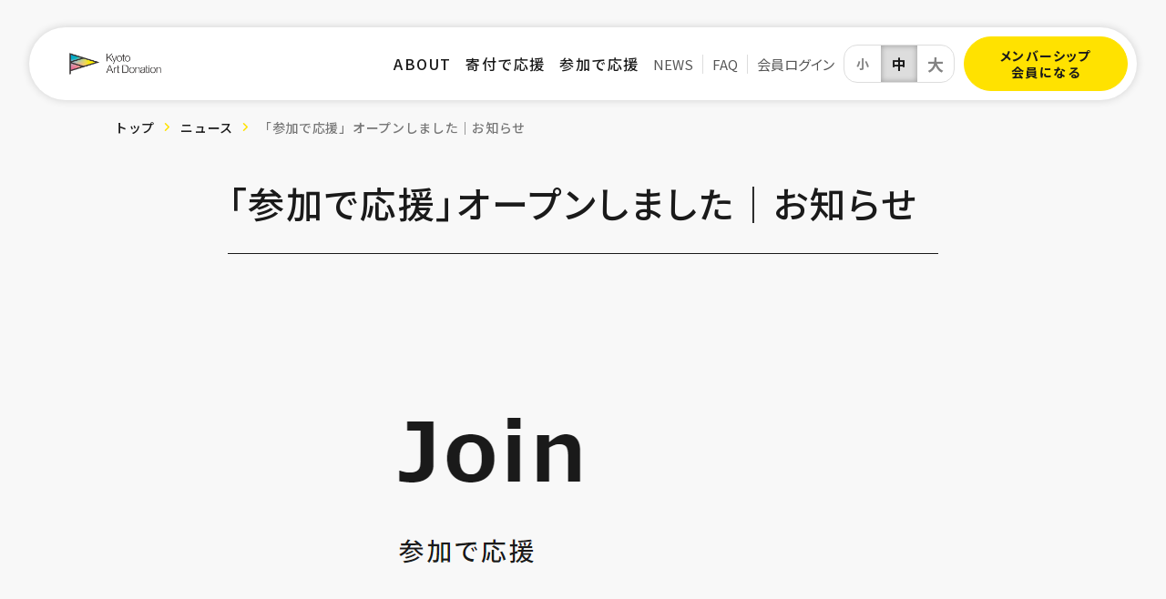

--- FILE ---
content_type: text/html; charset=UTF-8
request_url: https://kyoto-art-donation.com/news/info/2023sanka_open.html
body_size: 5822
content:
<!DOCTYPE html>
<html lang="ja">

<head prefix="og: https://ogp.me/ns# fb: https://ogp.me/ns/fb# article: https://ogp.me/ns/article#">
<meta name="csrf-token" content="pJ12DWU5jldedZaj2bVWNLcmvMp4XwSrP2gJlJmK"> 

  <meta charset="UTF-8">
  <title>「参加で応援」オープンしました｜お知らせ</title>
  <meta name="description" content="あなたの参加がプロジェクトを盛り上げ、京都の文化芸術を未来へつなぐ力になります。Kyoto  Art Donationでは、経済的なご支援以外の応援として、2つの応援方法をご用意しています。">
  <meta name="keywords" content="">
  <meta name="viewport" content="width=device-width, initial-scale=1, maximum-scale=1">
  <meta name="format-detection" content="telephone=no">
  <meta name="application-name" content="京都アートドネーション" /><meta name="apple-mobile-web-app-capable" content="yes" /><meta name="apple-mobile-web-app-title" content="京都アートドネーション" /><meta name="msapplication-TileColor" content="#FFF" /><meta name="theme-color" content="#FFF" /><meta name="apple-mobile-web-app-status-bar-style" content="#FFF" /><link rel="apple-touch-icon" sizes="57x57" href="https://kyoto-art-donation.com/data/favicons/site/apple-icon-57x57.png?v=081225071229" /><link rel="apple-touch-icon" sizes="60x60" href="https://kyoto-art-donation.com/data/favicons/site/apple-icon-60x60.png?v=081225071229" /><link rel="apple-touch-icon" sizes="72x72" href="https://kyoto-art-donation.com/data/favicons/site/apple-icon-72x72.png?v=081225071229" /><link rel="apple-touch-icon" sizes="114x114" href="https://kyoto-art-donation.com/data/favicons/site/apple-icon-114x114.png?v=081225071229" /><link rel="apple-touch-icon" sizes="76x76" href="https://kyoto-art-donation.com/data/favicons/site/apple-icon-76x76.png?v=081225071229" /><link rel="apple-touch-icon" sizes="120x120" href="https://kyoto-art-donation.com/data/favicons/site/apple-icon-120x120.png?v=081225071229" /><link rel="apple-touch-icon" sizes="152x152" href="https://kyoto-art-donation.com/data/favicons/site/apple-icon-152x152.png?v=081225071229" /><link rel="apple-touch-icon" sizes="180x180" href="https://kyoto-art-donation.com/data/favicons/site/apple-icon-180x180.png?v=081225071229" /><link rel="icon" type="image/png" href="https://kyoto-art-donation.com/data/favicons/site/favicon-32x32.png?v=081225071229" sizes="32x32" /><link rel="icon" type="image/png" href="https://kyoto-art-donation.com/data/favicons/site/android-icon-36x36.png?v=081225071229" sizes="36x36" /><link rel="icon" type="image/png" href="https://kyoto-art-donation.com/data/favicons/site/android-icon-48x48.png?v=081225071229" sizes="48x48" /><link rel="icon" type="image/png" href="https://kyoto-art-donation.com/data/favicons/site/android-icon-72x72.png?v=081225071229" sizes="72x72" /><link rel="icon" type="image/png" href="https://kyoto-art-donation.com/data/favicons/site/android-icon-96x96.png?v=081225071229" sizes="96x96" /><link rel="icon" type="image/png" href="https://kyoto-art-donation.com/data/favicons/site/android-icon-144x144.png?v=081225071229" sizes="144x144" /><link rel="icon" type="image/png" href="https://kyoto-art-donation.com/data/favicons/site/android-icon-192x192.png?v=081225071229" sizes="192x192" /><link rel="icon" type="image/png" href="https://kyoto-art-donation.com/data/favicons/site/favicon-96x96.png?v=081225071229" sizes="96x96" /><link rel="icon" type="image/png" href="https://kyoto-art-donation.com/data/favicons/site/favicon-16x16.png?v=081225071229" sizes="16x16" /><meta name="msapplication-TileImage" content="https://kyoto-art-donation.com/data/favicons/site/ms-icon-144x144.png?v=081225071229" /><meta name="msapplication-square70x70logo" content="https://kyoto-art-donation.com/data/favicons/site/ms-icon-70x70.png?v=081225071229" /><meta name="msapplication-square150x150logo" content="https://kyoto-art-donation.com/data/favicons/site/ms-icon-150x150.png?v=081225071229" /><meta name="msapplication-wide310x150logo" content="https://kyoto-art-donation.com/data/favicons/site/ms-icon-310x150.png?v=081225071229" /><meta name="msapplication-square310x310logo" content="https://kyoto-art-donation.com/data/favicons/site/ms-icon-310x310.png?v=081225071229" /><link href="https://kyoto-art-donation.com/data/favicons/site/apple-startup-320x460.png?v=081225071229" media="(device-width: 320px) and (device-height: 480px) and (-webkit-device-pixel-ratio: 1)" rel="apple-touch-startup-image" /><link href="https://kyoto-art-donation.com/data/favicons/site/apple-startup-640x920.png?v=081225071229" media="(device-width: 320px) and (device-height: 480px) and (-webkit-device-pixel-ratio: 2)" rel="apple-touch-startup-image" /><link href="https://kyoto-art-donation.com/data/favicons/site/apple-startup-640x1096.png?v=081225071229" media="(device-width: 320px) and (device-height: 568px) and (-webkit-device-pixel-ratio: 2)" rel="apple-touch-startup-image" /><link href="https://kyoto-art-donation.com/data/favicons/site/apple-startup-748x1024.png?v=081225071229" media="(device-width: 768px) and (device-height: 1024px) and (-webkit-device-pixel-ratio: 1) and (orientation: landscape)" rel="apple-touch-startup-image" /><link href="https://kyoto-art-donation.com/data/favicons/site/apple-startup-750x1024.png?v=081225071229" media="" rel="apple-touch-startup-image" /><link href="https://kyoto-art-donation.com/data/favicons/site/apple-startup-750x1294.png?v=081225071229" media="(device-width: 375px) and (device-height: 667px) and (-webkit-device-pixel-ratio: 2)" rel="apple-touch-startup-image" /><link href="https://kyoto-art-donation.com/data/favicons/site/apple-startup-768x1004.png?v=081225071229" media="(device-width: 768px) and (device-height: 1024px) and (-webkit-device-pixel-ratio: 1) and (orientation: portrait)" rel="apple-touch-startup-image" /><link href="https://kyoto-art-donation.com/data/favicons/site/apple-startup-1182x2208.png?v=081225071229" media="(device-width: 414px) and (device-height: 736px) and (-webkit-device-pixel-ratio: 3) and (orientation: landscape)" rel="apple-touch-startup-image" /><link href="https://kyoto-art-donation.com/data/favicons/site/apple-startup-1242x2148.png?v=081225071229" media="(device-width: 414px) and (device-height: 736px) and (-webkit-device-pixel-ratio: 3) and (orientation: portrait)" rel="apple-touch-startup-image" /><link href="https://kyoto-art-donation.com/data/favicons/site/apple-startup-1496x2048.png?v=081225071229" media="(device-width: 768px) and (device-height: 1024px) and (-webkit-device-pixel-ratio: 2) and (orientation: landscape)" rel="apple-touch-startup-image" /><link href="https://kyoto-art-donation.com/data/favicons/site/apple-startup-1536x2008.png?v=081225071229" media="(device-width: 768px) and (device-height: 1024px) and (-webkit-device-pixel-ratio: 2) and (orientation: portrait)" rel="apple-touch-startup-image" /><link rel="manifest" crossorigin="use-credentials" href="https://kyoto-art-donation.com/data/favicons/site/manifest.json?v=081225071229" />  <link rel="canonical" href="https://kyoto-art-donation.com/news/info/2023sanka_open.html">
  
  <meta property="og:title" content="「参加で応援」オープンしました｜お知らせ" />
  <meta property="og:type" content="article" />
  <meta property="og:description" content="あなたの参加がプロジェクトを盛り上げ、京都の文化芸術を未来へつなぐ力になります。Kyoto  Art Donationでは、経済的なご支援以外の応援として、2つの応援方法をご用意しています。" />
  <meta property="og:url" content="https://kyoto-art-donation.com/news/info/2023sanka_open.html" />
  <meta property="og:site_name" content="京都アートドネーション" />
  <meta property="og:image" content="https://kyoto-art-donation.com/data/pages/00/00/00/21/49/5e467df63d7df4923c6480733e430afb-1693280325.png" />
  <meta name="twitter:card" content="summary_large_image" />
  <meta name="twitter:image" content="https://kyoto-art-donation.com/data/pages/00/00/00/21/49/5e467df63d7df4923c6480733e430afb-1693280325.png">
  
  <link rel="preconnect" href="https://fonts.googleapis.com">
  <link rel="preconnect" href="https://fonts.gstatic.com" crossorigin>
  <link href="https://fonts.googleapis.com/css2?family=Noto+Sans+JP:wght@400;500;700;900&Lato:wght@400;700&display=swap"
    rel="stylesheet">
  <link rel="stylesheet" href="https://kyoto-art-donation.com/data/themes/kyoto-artdonation/css/import.css?v=1751246848">
  <link rel="stylesheet" href="https://kyoto-art-donation.com/data/themes/kyoto-artdonation/css/module/fontawesome-free-6.1.2-web/all.min.css?v=1751246856">
    
<script>(function(w,d,s,l,i){w[l]=w[l]||[];w[l].push({'gtm.start':
new Date().getTime(),event:'gtm.js'});var f=d.getElementsByTagName(s)[0],
j=d.createElement(s),dl=l!='dataLayer'?'&l='+l:'';j.async=true;j.src=
'https://www.googletagmanager.com/gtm.js?id='+i+dl;f.parentNode.insertBefore(j,f);
})(window,document,'script','dataLayer','GTM-5MZ5RV2T');</script>


</head>

<body>


  
<noscript><iframe src="https://www.googletagmanager.com/ns.html?id=GTM-5MZ5RV2T"
height="0" width="0" style="display:none;visibility:hidden"></iframe></noscript>
  <script src="https://kyoto-art-donation.com/data/themes/kyoto-artdonation/js/module/jquery-3.6.1.min.js?v=1744768351"></script>
  <script src="https://kyoto-art-donation.com/data/themes/kyoto-artdonation/js/module/viewport-extra.min.js?v=1744768351"></script>
  <script src="https://kyoto-art-donation.com/data/themes/kyoto-artdonation/js/module/fontsizeChange.js?v=1744768350"></script>
  <script src="https://kyoto-art-donation.com/data/themes/kyoto-artdonation/js/module/CustomEase.min.js?v=1744768350"></script>
  <script src="https://kyoto-art-donation.com/data/themes/kyoto-artdonation/js/module/gsap.min.js?v=1744768350"></script>
  <script src="https://kyoto-art-donation.com/data/themes/kyoto-artdonation/js/module/jquery.matchHeight.js?v=1744768351"></script>
  <script src="https://kyoto-art-donation.com/data/themes/kyoto-artdonation/js/module/ScrollTrigger.min.js?v=1744768351"></script>
  <script src="https://kyoto-art-donation.com/data/themes/kyoto-artdonation/js/common.js?v=1744768349"></script>
	<script src="https://kyoto-art-donation.com/data/themes/kyoto-artdonation/js/module/jquery.accordion.js?v=1744768351"></script>

  
  <div class="l-container">

    
    <header class="header">
<div class="inner">
<div class="header-navbox">
<div class="logo-img"><a href="https://kyoto-art-donation.com"><img src="/data/media/kyoto-artdonation/page/index/logo.png" alt="京都アートドネーション" /></a></div>
<nav class="nav">
<ul class="header-gnav">
<li class="item js-dropdown"><a href="https://kyoto-art-donation.com/about.html">ABOUT</a></li>
<li class="item js-dropdown"><a href="https://kyoto-art-donation.com/donation">寄付で応援</a>
<div class="sub-menu">
<div class="float">
<div class="left-box img-btn" style="width: 436px;">
<div class="project-btn hover-all mb10"><a href="https://kyoto-art-donation.com/donation/aak.html"></a><span class="project-img"><img src="/data/media/kyoto-artdonation/layout/header/nav_logo.png" alt="" /></span>
<p class="ttl">民間の団体・<br />プロジェクトを応援したい </p>
</div>
<div class="project-btn hover-all"><a href="https://kyoto-art-donation.com/member.html" rel="noopener"></a><span class="project-img" style="width: 200px;"><img src="/data/media/kyoto-artdonation/layout/header/nav_logo02.png" alt="" /></span>
<p class="ttl">継続的な寄付で<br />メンバーシップ会員になる</p>
</div>
</div>
<div class="right-box" style="width: 332px;">
<ul class="link-btns">
<li><a href="https://kyoto-art-donation.com/donation">寄付で応援</a></li>
<li><a href="https://kyoto-art-donation.com/donation#link02">おまかせ寄付</a></li>
<li><a href="https://kyoto-art-donation.com/donation/theme.html">えらんで寄付</a></li>
</ul>
<ul class="link-btns">
<li><a href="https://kyoto-art-donation.com/donation/izo.html">遺贈寄付</a></li>
</ul>
</div>
</div>
</div>
</li>
<li class="item js-dropdown"><a href="https://kyoto-art-donation.com/join">参加で応援</a>
<div class="sub-menu -list">
<ul class="link-btns">
<li><a href="https://kyoto-art-donation.com/join">参加で応援</a></li>
</ul>
<ul class="link-btns">
<li><a href="https://kyoto-art-donation.com/join/volunteer">ボランティア等に参加</a></li>
<li><a href="https://kyoto-art-donation.com/join/pr.html">広報のお手伝いに参加</a></li>
</ul>
</div>
</li>
</ul>
</nav>
<ul class="header-sitenav">
<li class="item"><a href="https://kyoto-art-donation.com/news">NEWS</a></li>
<li class="item"><a href="https://kyoto-art-donation.com/faq.html">FAQ</a></li>
<li class="item"><a href="https://kyoto-art-donation.com/member">会員ログイン</a></li>
</ul>
<ul class="header-utils">
<li class="item"><button data-font="55">小</button></li>
<li class="item"><button class="is-active" data-font="62.5">中</button></li>
<li class="item"><button data-font="70">大</button></li>
</ul>
<a href="https://congrant.com/project/kyotoart/8471/form/step1" target="_blank" class="btn-header -min kifu-h-gtm f14px lh13" rel="noopener">メンバーシップ<br />会員になる</a></div>
<div class="donation-btn">
<p><a href="https://congrant.com/project/kyotoart/8471/form/step1" target="_blank" class="kifu-h-gtm" rel="noopener">メンバーシップ会員になる</a></p>
</div>
</div>
<div class="slidemenu-btn">
<div class="bars"><span class="bar"></span> <span class="bar"></span> <span class="bar"></span></div>
<p class="menu-txt">menu</p>
</div>
</header>

<div class="key-visual -sub">
<div class="inner">
<ul class="breadcrumb-list">
<li class="item"><a href="https://kyoto-art-donation.com">トップ</a></li>
<li class="item"><a href="https://kyoto-art-donation.com/news">ニュース</a></li>
<li class="item"><span>「参加で応援」オープンしました｜お知らせ</span></li>
</ul>
</div>
</div>


<div class="slide-menu">
<div class="slidemenu-header">
<p class="logo"><a href="https://kyoto-art-donation.com"><img src="/data/media/kyoto-artdonation/layout/header/logo.png" alt="京都アートドネーション" /></a></p>
</div>
<div class="slide-container">
<ul class="slidemenu-nav">
<li><a href="https://kyoto-art-donation.com/about.html">ABOUT</a></li>
<li><span>寄付で応援</span>
<ul class="sub-list">
<li><a href="https://kyoto-art-donation.com/donation">寄付で応援 TOP</a></li>
<li><a href="https://kyoto-art-donation.com/member.html">メンバーシップ会員</a></li>
<li><a href="https://kyoto-art-donation.com/donation#link01-02">おまかせ寄付</a></li>
<li><a href="https://kyoto-art-donation.com/donation/aak.html">Arts Aid KYOTO</a></li>
<li><a href="https://kyoto-art-donation.com/donation/theme.html">えらんで寄付</a></li>
<li><a href="https://kyoto-art-donation.com/donation/izo.html">遺贈寄付</a></li>
<li><a href="https://kyoto-art-donation.com/donation/tax.html">税優遇・表彰について</a></li>
</ul>
</li>
<li><span>参加で応援</span>
<ul class="sub-list">
<li><a href="https://kyoto-art-donation.com/join">参加で応援 TOP</a></li>
<li><a href="https://kyoto-art-donation.com/join/volunteer">ボランティア等に参加</a></li>
<li><a href="https://kyoto-art-donation.com/join/pr.html">広報のお手伝いに参加</a></li>
</ul>
</li>
<li><a href="https://kyoto-art-donation.com/policy.html">プライバシーポリシー</a></li>
</ul>
<ul class="slidemenu-sitenav">
<li><a href="https://kyoto-art-donation.com/news">NEWS</a></li>
<li><a href="https://kyoto-art-donation.com/faq.html">FAQ</a></li>
<li><a href="https://kyoto-art-donation.com/member">ログイン</a></li>
</ul>
</div>
<div class="center-text"><a href="https://kyoto-art-donation.com/contact.html" class="button01">お問い合わせ</a></div>
</div>

    

    
    <div class="l-main">
      <div class="container -w700">
        <div class="news-box mb105 mb55-sp">
          <h2 class="ttl">「参加で応援」オープンしました｜お知らせ</h2>
										<div class="img-box ofi">
						<img src="https://kyoto-art-donation.com/data/pages/00/00/00/21/49/5e467df63d7df4923c6480733e430afb-1693280325.png" alt="「参加で応援」オープンしました｜お知らせ" />
					</div>
					
          <ul class="sns-list">
            <li>
              <a href="https://www.facebook.com/sharer/sharer.php?u=https://kyoto-art-donation.com/news/info/2023sanka_open.html" target="_blank"></a>
              <div class="btn-box">
                <div class="img-box">
                  <img src="/data/media/kyoto-artdonation/page/news/yyyymmdd/fb.png" alt="">
                </div>
                <p class="txt pctb">シェアする</p>
              </div>
            </li>
            <li>
              <a href="http://twitter.com/share?text=「参加で応援」オープンしました｜お知らせ&url=https://kyoto-art-donation.com/news/info/2023sanka_open.html" target="_blank"></a>
              <div class="btn-box">
                <div class="img-box">
                  <img src="/data/media/kyoto-artdonation/page/news/yyyymmdd/tw.png" alt="">
                </div>
                <p class="txt pctb">ツイートする</p>
              </div>
            </li>
            <li>
              <a href="https://social-plugins.line.me/lineit/share?url=https://kyoto-art-donation.com/news/info/2023sanka_open.html" target="_blank"></a>
              <div class="btn-box">
                <div class="img-box">
                  <img src="/data/media/kyoto-artdonation/page/news/yyyymmdd/line.png" alt="">
                </div>
                <p class="txt pctb">LINEで送る</p>
              </div>
            </li>
          </ul>
        </div>

        
                <div class="news-detail mb60 mb30-sp">
                                        <h3 id="" class="">「参加で応援」オープンしました</h3>
                                                  <div class="news-detail-free"><p>あなたの参加がプロジェクトを盛り上げ、京都の文化芸術を未来へつなぐ力になります。Kyoto Art Donationでは、経済的なご支援以外の応援として、2つの応援方法をご用意しました。</p>
<p>●<a href="https://kyoto-art-donation.com/join/volunteer" target="_blank" rel="noopener">ボランティア等に参加</a>：ボランティアとして参加、プロボノとして参加</p>
<p>●<a href="https://kyoto-art-donation.com/join/pr.html" target="_blank" rel="noopener">広報のお手伝いに参加</a>：素材をダウンロードして広める、今月のイチオシ、ポスターセットを手に入れる（おためし企画）</p>
<p>京都の文化芸術への応援方法は様々です。あなたの好きな京都の文化芸術への関わりを広げてみませんか？<br />みなさんの応援をお待ちしています！</p></div>
                            </div>
                
        <ul class="sns-list -btm mb60 mb40-sp">
          <li>
            <a href="https://www.facebook.com/sharer/sharer.php?u=https://kyoto-art-donation.com/news/info/2023sanka_open.html" target="_blank"></a>
            <div class="btn-box">
              <div class="img-box">
                <img src="/data/media/kyoto-artdonation/page/news/yyyymmdd/fb.png" alt="">
              </div>
              <p class="txt pctb">シェアする</p>
            </div>
          </li>
          <li>
            <a
              href="http://twitter.com/share?text=「参加で応援」オープンしました｜お知らせ&url=https://kyoto-art-donation.com/news/info/2023sanka_open.html" target="_blank"></a>
            <div class="btn-box">
              <div class="img-box">
                <img src="/data/media/kyoto-artdonation/page/news/yyyymmdd/tw.png" alt="">
              </div>
              <p class="txt pctb">ツイートする</p>
            </div>
          </li>
          <li>
            <a href="https://social-plugins.line.me/lineit/share?url=https://kyoto-art-donation.com/news/info/2023sanka_open.html" target="_blank"></a>
            <div class="btn-box">
              <div class="img-box">
                <img src="/data/media/kyoto-artdonation/page/news/yyyymmdd/line.png" alt="">
              </div>
              <p class="txt pctb">LINEで送る</p>
            </div>
          </li>
        </ul>
        <p class="center-text mb160">
          <a class="button02 -back" href="https://kyoto-art-donation.com/news">一覧に戻る</a>
        </p>
      </div>

      <section class="top-support-sec">
<div class="top-support-img">
<figure class="item"><img alt="" src="/data/media/kyoto-artdonation/page/index/img08_01.jpg" /><span class="red" style="right: -100%;"></span><span class="white" style="right: -100%;"></span></figure>
<figure class="item"><img alt="" src="/data/media/kyoto-artdonation/page/index/img08_02.jpg" /><span class="red" style="right: -100%;"></span><span class="white" style="right: -100%;"></span></figure>
<figure class="item"><img alt="" src="/data/media/kyoto-artdonation/page/index/img08_03.jpg" /><span class="red" style="right: -100%;"></span><span class="white" style="right: -100%;"></span></figure>
<figure class="item"><img alt="" src="/data/media/kyoto-artdonation/page/index/img08_04.jpg" /><span class="red" style="right: -100%;"></span><span class="white" style="right: -100%;"></span></figure>
</div>
<div class="top-support-content">
<div class="container-quarter">
<h2 class="top top-support-heading"><span class="en">Support</span><span class="catch">あなたの寄付で<br />京都の文化を未来に<br class="tb" />繋ぐことができます</span></h2>
<p class="top-sec-lead center-text left-text-tb mb75 mb35-tb">Kyoto Art Donationは、皆さまからのご寄付を京都の文化芸術の現場へ届ける仕組みです。<br />絶えず新たな文化芸術を生みだしてきたまちである、<br />京都の文化芸術の持続・発展を一緒に応援しませんか？</p>
<div class="top-sec-content -gutter">
<div class="top-support-unit">
<div class="top-support-box"><a href="https://kyoto-art-donation.com/donation#link02" class="kifu-01-gtm"></a>
<p class="sub">京都の文化芸術を広く応援したい</p>
<p class="main">おまかせ寄付</p>
</div>
<div class="top-support-box"><a href="https://kyoto-art-donation.com/donation/aak.html" class="kifu-02-gtm"></a>
<p class="sub">民間の団体・プロジェクトを応援したい</p>
<p class="main">Arts Aid KYOTO</p>
</div>
<div class="top-support-box"><a href="https://kyoto-art-donation.com/donation#link03" class="kifu-03-gtm"></a>
<p class="sub">好きな施設や事業を応援したい</p>
<p class="main">えらんで寄付</p>
</div>
<div class="top-support-box"><a href="https://kyoto-art-donation.com/donation/izo.html" class="kifu-04-gtm"></a>
<p class="sub">大切な資産を文化芸術へ活かしたい</p>
<p class="main">遺贈寄付</p>
</div>
</div>
</div>
</div>
</div>
</section>    </div>
    

    
    <footer>
<div class="inner">
<div class="footer-container">
<div class="left footer-content">
<div class="logo"><a href="https://kyoto-art-donation.com" class="fade"><img src="/data/media/kyoto-artdonation/layout/footer/logo_footer.png" alt="京都アートドネーション" class="pc" /><img src="/data/media/kyoto-artdonation/layout/footer/logo_footer_sp.png" alt="京都アートドネーション" class="tb" /></a></div>
<div class="info footer-info">
<dl class="manage">
<dt>運営元</dt>
<dd>京都市 文化市民局<br />文化芸術都市推進室 文化芸術企画課</dd>
</dl>
<p class="address"><span class="postcode">〒604-8571</span>京都市中京区寺町通御池上る<br class="sp" />上本能寺前町488番地</p>
<p class="tel center-text-tb"><a href="tel:0752223119">075-222-3119</a></p>
</div>
<ul class="footer-link">
<li class="item"><a href="https://kyoto-art-donation.com/donation" class="btn-trans kifu-f-gtm">寄付で応援</a></li>
<li class="item"><a href="https://kyoto-art-donation.com/member" class="btn-trans">メンバー専用ページ</a></li>
</ul>
</div>
<div class="right pc">
<div class="footer-nav-container">
<div class="footer-nav-unit">
<ul class="footer-nav-list item">
<li class="footer-nav-menu"><a href="https://kyoto-art-donation.com/about.html"><span>ABOUT</span></a></li>
</ul>
<ul class="footer-nav-list item">
<li class="footer-nav-menu"><a href="https://kyoto-art-donation.com/donation">寄付で応援</a></li>
</ul>
<ul class="footer-nav-list item">
<li class="footer-nav-submenu"><a href="https://congrant.com/project/kyotoart/8471/form/step1" target="_blank" rel="noopener">Membership（継続寄付）</a></li>
<li class="footer-nav-submenu"><a href="https://congrant.com/project/kyotoart/6329/form/step1" target="_blank" rel="noopener">1度ずつの寄付で応援</a></li>
<li class="footer-nav-submenu"><a href="https://kyoto-art-donation.com/donation/aak.html">Arts Aid KYOTO</a></li>
<li class="footer-nav-submenu"><a href="https://kyoto-art-donation.com/donation/theme.html">えらんで寄付</a></li>
<li class="footer-nav-submenu"><a href="https://kyoto-art-donation.com/donation/izo.html">遺贈寄付</a></li>
<li class="footer-nav-submenu"><a href="https://kyoto-art-donation.com/donation/tax.html">税優遇・表彰について</a></li>
</ul>
</div>
<div class="footer-nav-unit">
<ul class="footer-nav-list item">
<li class="footer-nav-menu"><a href="https://kyoto-art-donation.com/join">参加で応援</a></li>
<li class="footer-nav-submenu"><a href="https://kyoto-art-donation.com/join/volunteer">ボランティア等に参加</a></li>
<li class="footer-nav-submenu"><a href="https://kyoto-art-donation.com/join/pr.html">広報のお手伝いに参加</a></li>
</ul>
<p class="footer-nav-menu item"><a href="https://kyoto-art-donation.com/faq.html">よくある質問</a></p>
<p class="footer-nav-menu item"><a href="https://kyoto-art-donation.com/news">ニュース</a></p>
<p class="footer-nav-menu item"><a href="https://kyoto-art-donation.com/contact.html">お問い合わせ</a></p>
<p class="footer-nav-menu item"><a href="https://kyoto-art-donation.com/policy.html">プライバシーポリシー</a></p>
</div>
</div>
</div>
</div>
</div>
<div class="copy-right">Kyoto Art Donation&copy; All rights reserved.</div>
</footer>
    

  </div>
  
	<script>
    window.addEventListener("DOMContentLoaded", () => {
      gsap.set(".top-support-img .red, .top-support-img .white", {
        right: 0
      });
      gsap.set(".top-support-content", {
        filter: "blur(10px)",
        transform: "scale(1.02)",
        autoAlpha: 0
      });
    
      const barTl = gsap.timeline({
        onComplete: function () {
          $('body').removeClass('is-fixed');
        },
        scrollTrigger: {
          trigger: ".top-support-sec",
          start: "top 70%",
          once: true,
          //markers: true
        },
      });
    
      let whiteLine = Array.from(document.querySelectorAll('.top-support-img .white'));
      let redLine = Array.from(document.querySelectorAll('.top-support-img .red'));
    
      barTl.to(whiteLine[0], {
        right: '-100%',
        duration: 0.8,
        ease: CustomEase.create("custom", "M0,0 C0.77,0 0.175,1 1,1 ")
      });
      barTl.to(redLine[0], {
        right: '-100%',
        duration: 0.8,
        ease: CustomEase.create("custom", "M0,0 C0.77,0 0.175,1 1,1 ")
      }, "-=0.6");
    
      for (let i = 1; i < whiteLine.length; i++) {
        barTl.to(whiteLine[i], {
          right: '-100%',
          duration: 0.8,
          ease: CustomEase.create("custom", "M0,0 C0.77,0 0.175,1 1,1 ")
        }, "<");
        barTl.to(redLine[i], {
          right: '-100%',
          duration: 0.8,
          ease: CustomEase.create("custom", "M0,0 C0.77,0 0.175,1 1,1 ")
        }, "-=0.6");
      }
    
      barTl.to(".top-support-content", {
        filter: "blur(0)",
        transform: "scale(1)",
        autoAlpha: 1,
        duration: 0.8
      })
    });
  </script>
	
	<style type="text/css">
		.key-visual.-sub {
			min-height: unset;
		}
	</style>
	<style>
		header .header-gnav>li .sub-menu .project-btn {
			padding: 40px 40px;
		}
	</style>


</body>
</html>

--- FILE ---
content_type: text/css
request_url: https://kyoto-art-donation.com/data/themes/kyoto-artdonation/css/import.css?v=1751246848
body_size: 34040
content:
*,::before,::after{-webkit-box-sizing:border-box;box-sizing:border-box}*{font-size:inherit;line-height:inherit;letter-spacing:.05em}::before,::after{display:inline-block;text-decoration:inherit;vertical-align:inherit}html{font-family:sans-serif;-ms-text-size-adjust:100%;-webkit-text-size-adjust:100%}body{background:#fff;margin:0;padding:0;-webkit-font-smoothing:antialiased;text-align:justify}main,footer,header,hgroup,nav,section{display:block}audio,canvas,progress,video{display:inline-block;vertical-align:baseline}audio:not([controls]){display:none;height:0}[hidden]{display:none}a{background-color:rgba(0,0,0,0)}a:active,a:hover{outline:0}b,strong{font-weight:bold}small{font-size:80%}sub,sup{font-size:75%;line-height:0;position:relative;vertical-align:baseline}sup{top:-0.5em}sub{bottom:-0.25em}img{border:0;vertical-align:bottom;max-width:100%}svg:not(:root){overflow:hidden}hr{-webkit-box-sizing:content-box;box-sizing:content-box;height:0}*:not(input):not(select):not(button):not(textarea):not(label):focus{outline:none}select{height:30px;color:inherit;font:inherit;margin:0;padding:0 20px 0 5px;line-height:1}button,input,textarea{color:inherit;font:inherit;margin:0;padding:4px 6px;border:1px solid #ccc;border-radius:4px;outline:none}input:not([type=checkbox]):not([type=radio]),textarea,button{-webkit-appearance:none}input{padding:0 6px}input:focus,textarea:focus{outline:none}input[type=button],input[type=submit]{background-color:rgba(0,0,0,0);border:none}button{overflow:visible;background-color:rgba(0,0,0,0);border-radius:0;border:none}button,select{text-transform:none}button,input[type=button],input[type=reset],input[type=submit]{-webkit-appearance:none;cursor:pointer}button[disabled],input[disabled]{cursor:default}button::-moz-focus-inner,input::-moz-focus-inner{border:0;padding:0}input{line-height:normal}input[type=checkbox],input[type=radio]{-webkit-box-sizing:border-box;box-sizing:border-box;padding:0 5px 0 0}input[type=number]::-webkit-inner-spin-button,input[type=number]::-webkit-outer-spin-button{height:auto}input[type=search]{-webkit-appearance:textfield;-webkit-box-sizing:content-box;box-sizing:content-box}input[type=search]::-webkit-search-cancel-button,input[type=search]::-webkit-search-decoration{-webkit-appearance:none}input[type=text],select,textarea{font-size:100%}input[type=text]:focus,textarea:focus{-webkit-transition:.2s;transition:.2s}input[type=text]:focus,textarea:focus{border-color:rgba(82,168,236,.8);outline:0;outline:thin dotted \9 ;-webkit-box-shadow:inset 0 1px 1px rgba(0,0,0,.075),0 0 8px rgba(82,168,236,.6);box-shadow:inset 0 1px 1px rgba(0,0,0,.075),0 0 8px rgba(82,168,236,.6)}textarea{overflow:auto;resize:vertical}label{display:inline-block}table{border-collapse:collapse;border-spacing:0}td,th{text-align:left;vertical-align:top;-webkit-font-feature-settings:"palt";font-feature-settings:"palt"}ol{list-style-position:inside}li{list-style-type:none}address{font-style:normal}div,dl,dt,dd,ul,ol,li,h1,h2,h3,h4,h5,h6,form,p,table,thead,tbody,tfoot,address{margin:0;padding:0}input,textarea,table,thead,tbody,tfoot,address{text-align:left}div,dl,dt,dd,ul,ol,li,form,p{text-align:inherit;-webkit-font-feature-settings:"palt";font-feature-settings:"palt"}h1,h2,h3,h4,h5,h6{line-height:normal;font-weight:normal}figure{margin:0}.mt0{margin-top:0px !important}.mr0{margin-right:0px !important}.mb0{margin-bottom:0px !important}.ml0{margin-left:0px !important}.pt0{padding-top:0px !important}.pr0{padding-right:0px !important}.pb0{padding-bottom:0px !important}.pl0{padding-left:0px !important}.mt1{margin-top:1px !important}.mr1{margin-right:1px !important}.mb1{margin-bottom:1px !important}.ml1{margin-left:1px !important}.pt1{padding-top:1px !important}.pr1{padding-right:1px !important}.pb1{padding-bottom:1px !important}.pl1{padding-left:1px !important}.mt2{margin-top:2px !important}.mr2{margin-right:2px !important}.mb2{margin-bottom:2px !important}.ml2{margin-left:2px !important}.pt2{padding-top:2px !important}.pr2{padding-right:2px !important}.pb2{padding-bottom:2px !important}.pl2{padding-left:2px !important}.mt3{margin-top:3px !important}.mr3{margin-right:3px !important}.mb3{margin-bottom:3px !important}.ml3{margin-left:3px !important}.pt3{padding-top:3px !important}.pr3{padding-right:3px !important}.pb3{padding-bottom:3px !important}.pl3{padding-left:3px !important}.mt4{margin-top:4px !important}.mr4{margin-right:4px !important}.mb4{margin-bottom:4px !important}.ml4{margin-left:4px !important}.pt4{padding-top:4px !important}.pr4{padding-right:4px !important}.pb4{padding-bottom:4px !important}.pl4{padding-left:4px !important}.mt5{margin-top:5px !important}.mr5{margin-right:5px !important}.mb5{margin-bottom:5px !important}.ml5{margin-left:5px !important}.pt5{padding-top:5px !important}.pr5{padding-right:5px !important}.pb5{padding-bottom:5px !important}.pl5{padding-left:5px !important}.mt6{margin-top:6px !important}.mr6{margin-right:6px !important}.mb6{margin-bottom:6px !important}.ml6{margin-left:6px !important}.pt6{padding-top:6px !important}.pr6{padding-right:6px !important}.pb6{padding-bottom:6px !important}.pl6{padding-left:6px !important}.mt7{margin-top:7px !important}.mr7{margin-right:7px !important}.mb7{margin-bottom:7px !important}.ml7{margin-left:7px !important}.pt7{padding-top:7px !important}.pr7{padding-right:7px !important}.pb7{padding-bottom:7px !important}.pl7{padding-left:7px !important}.mt8{margin-top:8px !important}.mr8{margin-right:8px !important}.mb8{margin-bottom:8px !important}.ml8{margin-left:8px !important}.pt8{padding-top:8px !important}.pr8{padding-right:8px !important}.pb8{padding-bottom:8px !important}.pl8{padding-left:8px !important}.mt9{margin-top:9px !important}.mr9{margin-right:9px !important}.mb9{margin-bottom:9px !important}.ml9{margin-left:9px !important}.pt9{padding-top:9px !important}.pr9{padding-right:9px !important}.pb9{padding-bottom:9px !important}.pl9{padding-left:9px !important}.mt10{margin-top:10px !important}.mr10{margin-right:10px !important}.mb10{margin-bottom:10px !important}.ml10{margin-left:10px !important}.pt10{padding-top:10px !important}.pr10{padding-right:10px !important}.pb10{padding-bottom:10px !important}.pl10{padding-left:10px !important}.mt11{margin-top:11px !important}.mr11{margin-right:11px !important}.mb11{margin-bottom:11px !important}.ml11{margin-left:11px !important}.pt11{padding-top:11px !important}.pr11{padding-right:11px !important}.pb11{padding-bottom:11px !important}.pl11{padding-left:11px !important}.mt12{margin-top:12px !important}.mr12{margin-right:12px !important}.mb12{margin-bottom:12px !important}.ml12{margin-left:12px !important}.pt12{padding-top:12px !important}.pr12{padding-right:12px !important}.pb12{padding-bottom:12px !important}.pl12{padding-left:12px !important}.mt13{margin-top:13px !important}.mr13{margin-right:13px !important}.mb13{margin-bottom:13px !important}.ml13{margin-left:13px !important}.pt13{padding-top:13px !important}.pr13{padding-right:13px !important}.pb13{padding-bottom:13px !important}.pl13{padding-left:13px !important}.mt14{margin-top:14px !important}.mr14{margin-right:14px !important}.mb14{margin-bottom:14px !important}.ml14{margin-left:14px !important}.pt14{padding-top:14px !important}.pr14{padding-right:14px !important}.pb14{padding-bottom:14px !important}.pl14{padding-left:14px !important}.mt15{margin-top:15px !important}.mr15{margin-right:15px !important}.mb15{margin-bottom:15px !important}.ml15{margin-left:15px !important}.pt15{padding-top:15px !important}.pr15{padding-right:15px !important}.pb15{padding-bottom:15px !important}.pl15{padding-left:15px !important}.mt16{margin-top:16px !important}.mr16{margin-right:16px !important}.mb16{margin-bottom:16px !important}.ml16{margin-left:16px !important}.pt16{padding-top:16px !important}.pr16{padding-right:16px !important}.pb16{padding-bottom:16px !important}.pl16{padding-left:16px !important}.mt17{margin-top:17px !important}.mr17{margin-right:17px !important}.mb17{margin-bottom:17px !important}.ml17{margin-left:17px !important}.pt17{padding-top:17px !important}.pr17{padding-right:17px !important}.pb17{padding-bottom:17px !important}.pl17{padding-left:17px !important}.mt18{margin-top:18px !important}.mr18{margin-right:18px !important}.mb18{margin-bottom:18px !important}.ml18{margin-left:18px !important}.pt18{padding-top:18px !important}.pr18{padding-right:18px !important}.pb18{padding-bottom:18px !important}.pl18{padding-left:18px !important}.mt19{margin-top:19px !important}.mr19{margin-right:19px !important}.mb19{margin-bottom:19px !important}.ml19{margin-left:19px !important}.pt19{padding-top:19px !important}.pr19{padding-right:19px !important}.pb19{padding-bottom:19px !important}.pl19{padding-left:19px !important}.mt20{margin-top:20px !important}.mr20{margin-right:20px !important}.mb20{margin-bottom:20px !important}.ml20{margin-left:20px !important}.pt20{padding-top:20px !important}.pr20{padding-right:20px !important}.pb20{padding-bottom:20px !important}.pl20{padding-left:20px !important}.mt25{margin-top:25px !important}.mr25{margin-right:25px !important}.mb25{margin-bottom:25px !important}.ml25{margin-left:25px !important}.pt25{padding-top:25px !important}.pr25{padding-right:25px !important}.pb25{padding-bottom:25px !important}.pl25{padding-left:25px !important}.mt30{margin-top:30px !important}.mr30{margin-right:30px !important}.mb30{margin-bottom:30px !important}.ml30{margin-left:30px !important}.pt30{padding-top:30px !important}.pr30{padding-right:30px !important}.pb30{padding-bottom:30px !important}.pl30{padding-left:30px !important}.mt35{margin-top:35px !important}.mr35{margin-right:35px !important}.mb35{margin-bottom:35px !important}.ml35{margin-left:35px !important}.pt35{padding-top:35px !important}.pr35{padding-right:35px !important}.pb35{padding-bottom:35px !important}.pl35{padding-left:35px !important}.mt40{margin-top:40px !important}.mr40{margin-right:40px !important}.mb40{margin-bottom:40px !important}.ml40{margin-left:40px !important}.pt40{padding-top:40px !important}.pr40{padding-right:40px !important}.pb40{padding-bottom:40px !important}.pl40{padding-left:40px !important}.mt45{margin-top:45px !important}.mr45{margin-right:45px !important}.mb45{margin-bottom:45px !important}.ml45{margin-left:45px !important}.pt45{padding-top:45px !important}.pr45{padding-right:45px !important}.pb45{padding-bottom:45px !important}.pl45{padding-left:45px !important}.mt50{margin-top:50px !important}.mr50{margin-right:50px !important}.mb50{margin-bottom:50px !important}.ml50{margin-left:50px !important}.pt50{padding-top:50px !important}.pr50{padding-right:50px !important}.pb50{padding-bottom:50px !important}.pl50{padding-left:50px !important}.mt55{margin-top:55px !important}.mr55{margin-right:55px !important}.mb55{margin-bottom:55px !important}.ml55{margin-left:55px !important}.pt55{padding-top:55px !important}.pr55{padding-right:55px !important}.pb55{padding-bottom:55px !important}.pl55{padding-left:55px !important}.mt60{margin-top:60px !important}.mr60{margin-right:60px !important}.mb60{margin-bottom:60px !important}.ml60{margin-left:60px !important}.pt60{padding-top:60px !important}.pr60{padding-right:60px !important}.pb60{padding-bottom:60px !important}.pl60{padding-left:60px !important}.mt65{margin-top:65px !important}.mr65{margin-right:65px !important}.mb65{margin-bottom:65px !important}.ml65{margin-left:65px !important}.pt65{padding-top:65px !important}.pr65{padding-right:65px !important}.pb65{padding-bottom:65px !important}.pl65{padding-left:65px !important}.mt70{margin-top:70px !important}.mr70{margin-right:70px !important}.mb70{margin-bottom:70px !important}.ml70{margin-left:70px !important}.pt70{padding-top:70px !important}.pr70{padding-right:70px !important}.pb70{padding-bottom:70px !important}.pl70{padding-left:70px !important}.mt75{margin-top:75px !important}.mr75{margin-right:75px !important}.mb75{margin-bottom:75px !important}.ml75{margin-left:75px !important}.pt75{padding-top:75px !important}.pr75{padding-right:75px !important}.pb75{padding-bottom:75px !important}.pl75{padding-left:75px !important}.mt80{margin-top:80px !important}.mr80{margin-right:80px !important}.mb80{margin-bottom:80px !important}.ml80{margin-left:80px !important}.pt80{padding-top:80px !important}.pr80{padding-right:80px !important}.pb80{padding-bottom:80px !important}.pl80{padding-left:80px !important}.mt85{margin-top:85px !important}.mr85{margin-right:85px !important}.mb85{margin-bottom:85px !important}.ml85{margin-left:85px !important}.pt85{padding-top:85px !important}.pr85{padding-right:85px !important}.pb85{padding-bottom:85px !important}.pl85{padding-left:85px !important}.mt90{margin-top:90px !important}.mr90{margin-right:90px !important}.mb90{margin-bottom:90px !important}.ml90{margin-left:90px !important}.pt90{padding-top:90px !important}.pr90{padding-right:90px !important}.pb90{padding-bottom:90px !important}.pl90{padding-left:90px !important}.mt95{margin-top:95px !important}.mr95{margin-right:95px !important}.mb95{margin-bottom:95px !important}.ml95{margin-left:95px !important}.pt95{padding-top:95px !important}.pr95{padding-right:95px !important}.pb95{padding-bottom:95px !important}.pl95{padding-left:95px !important}.mt100{margin-top:100px !important}.mr100{margin-right:100px !important}.mb100{margin-bottom:100px !important}.ml100{margin-left:100px !important}.pt100{padding-top:100px !important}.pr100{padding-right:100px !important}.pb100{padding-bottom:100px !important}.pl100{padding-left:100px !important}.mt105{margin-top:105px !important}.mr105{margin-right:105px !important}.mb105{margin-bottom:105px !important}.ml105{margin-left:105px !important}.pt105{padding-top:105px !important}.pr105{padding-right:105px !important}.pb105{padding-bottom:105px !important}.pl105{padding-left:105px !important}.mt110{margin-top:110px !important}.mr110{margin-right:110px !important}.mb110{margin-bottom:110px !important}.ml110{margin-left:110px !important}.pt110{padding-top:110px !important}.pr110{padding-right:110px !important}.pb110{padding-bottom:110px !important}.pl110{padding-left:110px !important}.mt115{margin-top:115px !important}.mr115{margin-right:115px !important}.mb115{margin-bottom:115px !important}.ml115{margin-left:115px !important}.pt115{padding-top:115px !important}.pr115{padding-right:115px !important}.pb115{padding-bottom:115px !important}.pl115{padding-left:115px !important}.mt120{margin-top:120px !important}.mr120{margin-right:120px !important}.mb120{margin-bottom:120px !important}.ml120{margin-left:120px !important}.pt120{padding-top:120px !important}.pr120{padding-right:120px !important}.pb120{padding-bottom:120px !important}.pl120{padding-left:120px !important}.mt125{margin-top:125px !important}.mr125{margin-right:125px !important}.mb125{margin-bottom:125px !important}.ml125{margin-left:125px !important}.pt125{padding-top:125px !important}.pr125{padding-right:125px !important}.pb125{padding-bottom:125px !important}.pl125{padding-left:125px !important}.mt130{margin-top:130px !important}.mr130{margin-right:130px !important}.mb130{margin-bottom:130px !important}.ml130{margin-left:130px !important}.pt130{padding-top:130px !important}.pr130{padding-right:130px !important}.pb130{padding-bottom:130px !important}.pl130{padding-left:130px !important}.mt135{margin-top:135px !important}.mr135{margin-right:135px !important}.mb135{margin-bottom:135px !important}.ml135{margin-left:135px !important}.pt135{padding-top:135px !important}.pr135{padding-right:135px !important}.pb135{padding-bottom:135px !important}.pl135{padding-left:135px !important}.mt140{margin-top:140px !important}.mr140{margin-right:140px !important}.mb140{margin-bottom:140px !important}.ml140{margin-left:140px !important}.pt140{padding-top:140px !important}.pr140{padding-right:140px !important}.pb140{padding-bottom:140px !important}.pl140{padding-left:140px !important}.mt145{margin-top:145px !important}.mr145{margin-right:145px !important}.mb145{margin-bottom:145px !important}.ml145{margin-left:145px !important}.pt145{padding-top:145px !important}.pr145{padding-right:145px !important}.pb145{padding-bottom:145px !important}.pl145{padding-left:145px !important}.mt150{margin-top:150px !important}.mr150{margin-right:150px !important}.mb150{margin-bottom:150px !important}.ml150{margin-left:150px !important}.pt150{padding-top:150px !important}.pr150{padding-right:150px !important}.pb150{padding-bottom:150px !important}.pl150{padding-left:150px !important}.mt155{margin-top:155px !important}.mr155{margin-right:155px !important}.mb155{margin-bottom:155px !important}.ml155{margin-left:155px !important}.pt155{padding-top:155px !important}.pr155{padding-right:155px !important}.pb155{padding-bottom:155px !important}.pl155{padding-left:155px !important}.mt160{margin-top:160px !important}.mr160{margin-right:160px !important}.mb160{margin-bottom:160px !important}.ml160{margin-left:160px !important}.pt160{padding-top:160px !important}.pr160{padding-right:160px !important}.pb160{padding-bottom:160px !important}.pl160{padding-left:160px !important}.mt165{margin-top:165px !important}.mr165{margin-right:165px !important}.mb165{margin-bottom:165px !important}.ml165{margin-left:165px !important}.pt165{padding-top:165px !important}.pr165{padding-right:165px !important}.pb165{padding-bottom:165px !important}.pl165{padding-left:165px !important}.mt170{margin-top:170px !important}.mr170{margin-right:170px !important}.mb170{margin-bottom:170px !important}.ml170{margin-left:170px !important}.pt170{padding-top:170px !important}.pr170{padding-right:170px !important}.pb170{padding-bottom:170px !important}.pl170{padding-left:170px !important}.mt175{margin-top:175px !important}.mr175{margin-right:175px !important}.mb175{margin-bottom:175px !important}.ml175{margin-left:175px !important}.pt175{padding-top:175px !important}.pr175{padding-right:175px !important}.pb175{padding-bottom:175px !important}.pl175{padding-left:175px !important}.mt180{margin-top:180px !important}.mr180{margin-right:180px !important}.mb180{margin-bottom:180px !important}.ml180{margin-left:180px !important}.pt180{padding-top:180px !important}.pr180{padding-right:180px !important}.pb180{padding-bottom:180px !important}.pl180{padding-left:180px !important}.mt185{margin-top:185px !important}.mr185{margin-right:185px !important}.mb185{margin-bottom:185px !important}.ml185{margin-left:185px !important}.pt185{padding-top:185px !important}.pr185{padding-right:185px !important}.pb185{padding-bottom:185px !important}.pl185{padding-left:185px !important}.mt190{margin-top:190px !important}.mr190{margin-right:190px !important}.mb190{margin-bottom:190px !important}.ml190{margin-left:190px !important}.pt190{padding-top:190px !important}.pr190{padding-right:190px !important}.pb190{padding-bottom:190px !important}.pl190{padding-left:190px !important}.mt195{margin-top:195px !important}.mr195{margin-right:195px !important}.mb195{margin-bottom:195px !important}.ml195{margin-left:195px !important}.pt195{padding-top:195px !important}.pr195{padding-right:195px !important}.pb195{padding-bottom:195px !important}.pl195{padding-left:195px !important}.mt200{margin-top:200px !important}.mr200{margin-right:200px !important}.mb200{margin-bottom:200px !important}.ml200{margin-left:200px !important}.pt200{padding-top:200px !important}.pr200{padding-right:200px !important}.pb200{padding-bottom:200px !important}.pl200{padding-left:200px !important}.left-text{text-align:left !important}.right-text{text-align:right !important}.center-text{text-align:center !important}.f8px{font-size:8px !important}.f9px{font-size:9px !important}.f10px{font-size:10px !important}.f11px{font-size:11px !important}.f12px{font-size:12px !important}.f13px{font-size:13px !important}.f14px{font-size:14px !important}.f15px{font-size:15px !important}.f16px{font-size:16px !important}.f17px{font-size:17px !important}.f18px{font-size:18px !important}.f19px{font-size:19px !important}.f20px{font-size:20px !important}.f21px{font-size:21px !important}.f22px{font-size:22px !important}.f23px{font-size:23px !important}.f24px{font-size:24px !important}.f25px{font-size:25px !important}.f26px{font-size:26px !important}.f27px{font-size:27px !important}.f28px{font-size:28px !important}.f29px{font-size:29px !important}.f30px{font-size:30px !important}.f31px{font-size:31px !important}.f32px{font-size:32px !important}.f33px{font-size:33px !important}.f34px{font-size:34px !important}.f35px{font-size:35px !important}.f36px{font-size:36px !important}.f37px{font-size:37px !important}.f38px{font-size:38px !important}.f39px{font-size:39px !important}.f40px{font-size:40px !important}.lh10{line-height:1 !important}.lh11{line-height:1.1 !important}.lh12{line-height:1.2 !important}.lh13{line-height:1.3 !important}.lh14{line-height:1.4 !important}.lh15{line-height:1.5 !important}.lh16{line-height:1.6 !important}.lh17{line-height:1.7 !important}.lh18{line-height:1.8 !important}.lh19{line-height:1.9 !important}.lh20{line-height:2 !important}.lh21{line-height:2.1 !important}.lh22{line-height:2.2 !important}.lh23{line-height:2.3 !important}.lh24{line-height:2.4 !important}.lh25{line-height:2.5 !important}.lh26{line-height:2.6 !important}.lh27{line-height:2.7 !important}.lh28{line-height:2.8 !important}.lh29{line-height:2.9 !important}.lh30{line-height:3 !important}.ls0{letter-spacing:0em !important}.ls1{letter-spacing:0.001em !important}.ls2{letter-spacing:0.002em !important}.ls3{letter-spacing:0.003em !important}.ls4{letter-spacing:0.004em !important}.ls5{letter-spacing:0.005em !important}.ls6{letter-spacing:0.006em !important}.ls7{letter-spacing:0.007em !important}.ls8{letter-spacing:0.008em !important}.ls9{letter-spacing:0.009em !important}.ls10{letter-spacing:0.01em !important}.ls11{letter-spacing:0.011em !important}.ls12{letter-spacing:0.012em !important}.ls13{letter-spacing:0.013em !important}.ls14{letter-spacing:0.014em !important}.ls15{letter-spacing:0.015em !important}.ls16{letter-spacing:0.016em !important}.ls17{letter-spacing:0.017em !important}.ls18{letter-spacing:0.018em !important}.ls19{letter-spacing:0.019em !important}.ls20{letter-spacing:0.02em !important}.ls21{letter-spacing:0.021em !important}.ls22{letter-spacing:0.022em !important}.ls23{letter-spacing:0.023em !important}.ls24{letter-spacing:0.024em !important}.ls25{letter-spacing:0.025em !important}.ls26{letter-spacing:0.026em !important}.ls27{letter-spacing:0.027em !important}.ls28{letter-spacing:0.028em !important}.ls29{letter-spacing:0.029em !important}.ls30{letter-spacing:0.03em !important}.ls31{letter-spacing:0.031em !important}.ls32{letter-spacing:0.032em !important}.ls33{letter-spacing:0.033em !important}.ls34{letter-spacing:0.034em !important}.ls35{letter-spacing:0.035em !important}.ls36{letter-spacing:0.036em !important}.ls37{letter-spacing:0.037em !important}.ls38{letter-spacing:0.038em !important}.ls39{letter-spacing:0.039em !important}.ls40{letter-spacing:0.04em !important}.ls41{letter-spacing:0.041em !important}.ls42{letter-spacing:0.042em !important}.ls43{letter-spacing:0.043em !important}.ls44{letter-spacing:0.044em !important}.ls45{letter-spacing:0.045em !important}.ls46{letter-spacing:0.046em !important}.ls47{letter-spacing:0.047em !important}.ls48{letter-spacing:0.048em !important}.ls49{letter-spacing:0.049em !important}.ls50{letter-spacing:0.05em !important}.ls51{letter-spacing:0.051em !important}.ls52{letter-spacing:0.052em !important}.ls53{letter-spacing:0.053em !important}.ls54{letter-spacing:0.054em !important}.ls55{letter-spacing:0.055em !important}.ls56{letter-spacing:0.056em !important}.ls57{letter-spacing:0.057em !important}.ls58{letter-spacing:0.058em !important}.ls59{letter-spacing:0.059em !important}.ls60{letter-spacing:0.06em !important}.ls61{letter-spacing:0.061em !important}.ls62{letter-spacing:0.062em !important}.ls63{letter-spacing:0.063em !important}.ls64{letter-spacing:0.064em !important}.ls65{letter-spacing:0.065em !important}.ls66{letter-spacing:0.066em !important}.ls67{letter-spacing:0.067em !important}.ls68{letter-spacing:0.068em !important}.ls69{letter-spacing:0.069em !important}.ls70{letter-spacing:0.07em !important}.ls71{letter-spacing:0.071em !important}.ls72{letter-spacing:0.072em !important}.ls73{letter-spacing:0.073em !important}.ls74{letter-spacing:0.074em !important}.ls75{letter-spacing:0.075em !important}.ls76{letter-spacing:0.076em !important}.ls77{letter-spacing:0.077em !important}.ls78{letter-spacing:0.078em !important}.ls79{letter-spacing:0.079em !important}.ls80{letter-spacing:0.08em !important}.ls81{letter-spacing:0.081em !important}.ls82{letter-spacing:0.082em !important}.ls83{letter-spacing:0.083em !important}.ls84{letter-spacing:0.084em !important}.ls85{letter-spacing:0.085em !important}.ls86{letter-spacing:0.086em !important}.ls87{letter-spacing:0.087em !important}.ls88{letter-spacing:0.088em !important}.ls89{letter-spacing:0.089em !important}.ls90{letter-spacing:0.09em !important}.ls91{letter-spacing:0.091em !important}.ls92{letter-spacing:0.092em !important}.ls93{letter-spacing:0.093em !important}.ls94{letter-spacing:0.094em !important}.ls95{letter-spacing:0.095em !important}.ls96{letter-spacing:0.096em !important}.ls97{letter-spacing:0.097em !important}.ls98{letter-spacing:0.098em !important}.ls99{letter-spacing:0.099em !important}.ls100{letter-spacing:0.1em !important}.fw100{font-weight:100 !important}.fw200{font-weight:200 !important}.fw300{font-weight:300 !important}.fw400{font-weight:400 !important}.fw500{font-weight:500 !important}.fw600{font-weight:600 !important}.fw700{font-weight:700 !important}.fw800{font-weight:800 !important}.fw900{font-weight:900 !important}.clearfix:before,.clearfix:after{content:" ";display:table}.clearfix:after{clear:both}.absolute{position:absolute !important}.relative{position:relative !important}.static{position:static !important}.mt1em{margin-top:1em}.mb1em{margin-bottom:1em}.mw100{max-width:100%;height:auto}.w100{width:100% !important}.fade{-webkit-transition:opacity .2s;transition:opacity .2s;opacity:1;-webkit-backface-visibility:hidden;backface-visibility:hidden}.fade:hover{opacity:.7}.left-box{float:left !important}.right-box{float:right !important}.center-box{margin-left:auto !important;margin-right:auto !important}.left-sp{float:left !important}.right-sp{float:right !important}.normal{font-weight:normal}.bold{font-weight:bold}@media only screen and (max-width: 768px){.left-text-tb{text-align:left !important}.right-text-tb{text-align:right !important}.center-text-tb{text-align:center !important}.mt0-tb{margin-top:0px !important}.mr0-tb{margin-right:0px !important}.mb0-tb{margin-bottom:0px !important}.ml0-tb{margin-left:0px !important}.pt0-tb{padding-top:0px !important}.pr0-tb{padding-right:0px !important}.pb0-tb{padding-bottom:0px !important}.pl0-tb{padding-left:0px !important}.mt1-tb{margin-top:1px !important}.mr1-tb{margin-right:1px !important}.mb1-tb{margin-bottom:1px !important}.ml1-tb{margin-left:1px !important}.pt1-tb{padding-top:1px !important}.pr1-tb{padding-right:1px !important}.pb1-tb{padding-bottom:1px !important}.pl1-tb{padding-left:1px !important}.mt2-tb{margin-top:2px !important}.mr2-tb{margin-right:2px !important}.mb2-tb{margin-bottom:2px !important}.ml2-tb{margin-left:2px !important}.pt2-tb{padding-top:2px !important}.pr2-tb{padding-right:2px !important}.pb2-tb{padding-bottom:2px !important}.pl2-tb{padding-left:2px !important}.mt3-tb{margin-top:3px !important}.mr3-tb{margin-right:3px !important}.mb3-tb{margin-bottom:3px !important}.ml3-tb{margin-left:3px !important}.pt3-tb{padding-top:3px !important}.pr3-tb{padding-right:3px !important}.pb3-tb{padding-bottom:3px !important}.pl3-tb{padding-left:3px !important}.mt4-tb{margin-top:4px !important}.mr4-tb{margin-right:4px !important}.mb4-tb{margin-bottom:4px !important}.ml4-tb{margin-left:4px !important}.pt4-tb{padding-top:4px !important}.pr4-tb{padding-right:4px !important}.pb4-tb{padding-bottom:4px !important}.pl4-tb{padding-left:4px !important}.mt5-tb{margin-top:5px !important}.mr5-tb{margin-right:5px !important}.mb5-tb{margin-bottom:5px !important}.ml5-tb{margin-left:5px !important}.pt5-tb{padding-top:5px !important}.pr5-tb{padding-right:5px !important}.pb5-tb{padding-bottom:5px !important}.pl5-tb{padding-left:5px !important}.mt6-tb{margin-top:6px !important}.mr6-tb{margin-right:6px !important}.mb6-tb{margin-bottom:6px !important}.ml6-tb{margin-left:6px !important}.pt6-tb{padding-top:6px !important}.pr6-tb{padding-right:6px !important}.pb6-tb{padding-bottom:6px !important}.pl6-tb{padding-left:6px !important}.mt7-tb{margin-top:7px !important}.mr7-tb{margin-right:7px !important}.mb7-tb{margin-bottom:7px !important}.ml7-tb{margin-left:7px !important}.pt7-tb{padding-top:7px !important}.pr7-tb{padding-right:7px !important}.pb7-tb{padding-bottom:7px !important}.pl7-tb{padding-left:7px !important}.mt8-tb{margin-top:8px !important}.mr8-tb{margin-right:8px !important}.mb8-tb{margin-bottom:8px !important}.ml8-tb{margin-left:8px !important}.pt8-tb{padding-top:8px !important}.pr8-tb{padding-right:8px !important}.pb8-tb{padding-bottom:8px !important}.pl8-tb{padding-left:8px !important}.mt9-tb{margin-top:9px !important}.mr9-tb{margin-right:9px !important}.mb9-tb{margin-bottom:9px !important}.ml9-tb{margin-left:9px !important}.pt9-tb{padding-top:9px !important}.pr9-tb{padding-right:9px !important}.pb9-tb{padding-bottom:9px !important}.pl9-tb{padding-left:9px !important}.mt10-tb{margin-top:10px !important}.mr10-tb{margin-right:10px !important}.mb10-tb{margin-bottom:10px !important}.ml10-tb{margin-left:10px !important}.pt10-tb{padding-top:10px !important}.pr10-tb{padding-right:10px !important}.pb10-tb{padding-bottom:10px !important}.pl10-tb{padding-left:10px !important}.mt11-tb{margin-top:11px !important}.mr11-tb{margin-right:11px !important}.mb11-tb{margin-bottom:11px !important}.ml11-tb{margin-left:11px !important}.pt11-tb{padding-top:11px !important}.pr11-tb{padding-right:11px !important}.pb11-tb{padding-bottom:11px !important}.pl11-tb{padding-left:11px !important}.mt12-tb{margin-top:12px !important}.mr12-tb{margin-right:12px !important}.mb12-tb{margin-bottom:12px !important}.ml12-tb{margin-left:12px !important}.pt12-tb{padding-top:12px !important}.pr12-tb{padding-right:12px !important}.pb12-tb{padding-bottom:12px !important}.pl12-tb{padding-left:12px !important}.mt13-tb{margin-top:13px !important}.mr13-tb{margin-right:13px !important}.mb13-tb{margin-bottom:13px !important}.ml13-tb{margin-left:13px !important}.pt13-tb{padding-top:13px !important}.pr13-tb{padding-right:13px !important}.pb13-tb{padding-bottom:13px !important}.pl13-tb{padding-left:13px !important}.mt14-tb{margin-top:14px !important}.mr14-tb{margin-right:14px !important}.mb14-tb{margin-bottom:14px !important}.ml14-tb{margin-left:14px !important}.pt14-tb{padding-top:14px !important}.pr14-tb{padding-right:14px !important}.pb14-tb{padding-bottom:14px !important}.pl14-tb{padding-left:14px !important}.mt15-tb{margin-top:15px !important}.mr15-tb{margin-right:15px !important}.mb15-tb{margin-bottom:15px !important}.ml15-tb{margin-left:15px !important}.pt15-tb{padding-top:15px !important}.pr15-tb{padding-right:15px !important}.pb15-tb{padding-bottom:15px !important}.pl15-tb{padding-left:15px !important}.mt16-tb{margin-top:16px !important}.mr16-tb{margin-right:16px !important}.mb16-tb{margin-bottom:16px !important}.ml16-tb{margin-left:16px !important}.pt16-tb{padding-top:16px !important}.pr16-tb{padding-right:16px !important}.pb16-tb{padding-bottom:16px !important}.pl16-tb{padding-left:16px !important}.mt17-tb{margin-top:17px !important}.mr17-tb{margin-right:17px !important}.mb17-tb{margin-bottom:17px !important}.ml17-tb{margin-left:17px !important}.pt17-tb{padding-top:17px !important}.pr17-tb{padding-right:17px !important}.pb17-tb{padding-bottom:17px !important}.pl17-tb{padding-left:17px !important}.mt18-tb{margin-top:18px !important}.mr18-tb{margin-right:18px !important}.mb18-tb{margin-bottom:18px !important}.ml18-tb{margin-left:18px !important}.pt18-tb{padding-top:18px !important}.pr18-tb{padding-right:18px !important}.pb18-tb{padding-bottom:18px !important}.pl18-tb{padding-left:18px !important}.mt19-tb{margin-top:19px !important}.mr19-tb{margin-right:19px !important}.mb19-tb{margin-bottom:19px !important}.ml19-tb{margin-left:19px !important}.pt19-tb{padding-top:19px !important}.pr19-tb{padding-right:19px !important}.pb19-tb{padding-bottom:19px !important}.pl19-tb{padding-left:19px !important}.mt20-tb{margin-top:20px !important}.mr20-tb{margin-right:20px !important}.mb20-tb{margin-bottom:20px !important}.ml20-tb{margin-left:20px !important}.pt20-tb{padding-top:20px !important}.pr20-tb{padding-right:20px !important}.pb20-tb{padding-bottom:20px !important}.pl20-tb{padding-left:20px !important}.mt25-tb{margin-top:25px !important}.mr25-tb{margin-right:25px !important}.mb25-tb{margin-bottom:25px !important}.ml25-tb{margin-left:25px !important}.pt25-tb{padding-top:25px !important}.pr25-tb{padding-right:25px !important}.pb25-tb{padding-bottom:25px !important}.pl25-tb{padding-left:25px !important}.mt30-tb{margin-top:30px !important}.mr30-tb{margin-right:30px !important}.mb30-tb{margin-bottom:30px !important}.ml30-tb{margin-left:30px !important}.pt30-tb{padding-top:30px !important}.pr30-tb{padding-right:30px !important}.pb30-tb{padding-bottom:30px !important}.pl30-tb{padding-left:30px !important}.mt35-tb{margin-top:35px !important}.mr35-tb{margin-right:35px !important}.mb35-tb{margin-bottom:35px !important}.ml35-tb{margin-left:35px !important}.pt35-tb{padding-top:35px !important}.pr35-tb{padding-right:35px !important}.pb35-tb{padding-bottom:35px !important}.pl35-tb{padding-left:35px !important}.mt40-tb{margin-top:40px !important}.mr40-tb{margin-right:40px !important}.mb40-tb{margin-bottom:40px !important}.ml40-tb{margin-left:40px !important}.pt40-tb{padding-top:40px !important}.pr40-tb{padding-right:40px !important}.pb40-tb{padding-bottom:40px !important}.pl40-tb{padding-left:40px !important}.mt45-tb{margin-top:45px !important}.mr45-tb{margin-right:45px !important}.mb45-tb{margin-bottom:45px !important}.ml45-tb{margin-left:45px !important}.pt45-tb{padding-top:45px !important}.pr45-tb{padding-right:45px !important}.pb45-tb{padding-bottom:45px !important}.pl45-tb{padding-left:45px !important}.mt50-tb{margin-top:50px !important}.mr50-tb{margin-right:50px !important}.mb50-tb{margin-bottom:50px !important}.ml50-tb{margin-left:50px !important}.pt50-tb{padding-top:50px !important}.pr50-tb{padding-right:50px !important}.pb50-tb{padding-bottom:50px !important}.pl50-tb{padding-left:50px !important}.mt55-tb{margin-top:55px !important}.mr55-tb{margin-right:55px !important}.mb55-tb{margin-bottom:55px !important}.ml55-tb{margin-left:55px !important}.pt55-tb{padding-top:55px !important}.pr55-tb{padding-right:55px !important}.pb55-tb{padding-bottom:55px !important}.pl55-tb{padding-left:55px !important}.mt60-tb{margin-top:60px !important}.mr60-tb{margin-right:60px !important}.mb60-tb{margin-bottom:60px !important}.ml60-tb{margin-left:60px !important}.pt60-tb{padding-top:60px !important}.pr60-tb{padding-right:60px !important}.pb60-tb{padding-bottom:60px !important}.pl60-tb{padding-left:60px !important}.mt65-tb{margin-top:65px !important}.mr65-tb{margin-right:65px !important}.mb65-tb{margin-bottom:65px !important}.ml65-tb{margin-left:65px !important}.pt65-tb{padding-top:65px !important}.pr65-tb{padding-right:65px !important}.pb65-tb{padding-bottom:65px !important}.pl65-tb{padding-left:65px !important}.mt70-tb{margin-top:70px !important}.mr70-tb{margin-right:70px !important}.mb70-tb{margin-bottom:70px !important}.ml70-tb{margin-left:70px !important}.pt70-tb{padding-top:70px !important}.pr70-tb{padding-right:70px !important}.pb70-tb{padding-bottom:70px !important}.pl70-tb{padding-left:70px !important}.mt75-tb{margin-top:75px !important}.mr75-tb{margin-right:75px !important}.mb75-tb{margin-bottom:75px !important}.ml75-tb{margin-left:75px !important}.pt75-tb{padding-top:75px !important}.pr75-tb{padding-right:75px !important}.pb75-tb{padding-bottom:75px !important}.pl75-tb{padding-left:75px !important}.mt80-tb{margin-top:80px !important}.mr80-tb{margin-right:80px !important}.mb80-tb{margin-bottom:80px !important}.ml80-tb{margin-left:80px !important}.pt80-tb{padding-top:80px !important}.pr80-tb{padding-right:80px !important}.pb80-tb{padding-bottom:80px !important}.pl80-tb{padding-left:80px !important}.mt85-tb{margin-top:85px !important}.mr85-tb{margin-right:85px !important}.mb85-tb{margin-bottom:85px !important}.ml85-tb{margin-left:85px !important}.pt85-tb{padding-top:85px !important}.pr85-tb{padding-right:85px !important}.pb85-tb{padding-bottom:85px !important}.pl85-tb{padding-left:85px !important}.mt90-tb{margin-top:90px !important}.mr90-tb{margin-right:90px !important}.mb90-tb{margin-bottom:90px !important}.ml90-tb{margin-left:90px !important}.pt90-tb{padding-top:90px !important}.pr90-tb{padding-right:90px !important}.pb90-tb{padding-bottom:90px !important}.pl90-tb{padding-left:90px !important}.mt95-tb{margin-top:95px !important}.mr95-tb{margin-right:95px !important}.mb95-tb{margin-bottom:95px !important}.ml95-tb{margin-left:95px !important}.pt95-tb{padding-top:95px !important}.pr95-tb{padding-right:95px !important}.pb95-tb{padding-bottom:95px !important}.pl95-tb{padding-left:95px !important}.mt100-tb{margin-top:100px !important}.mr100-tb{margin-right:100px !important}.mb100-tb{margin-bottom:100px !important}.ml100-tb{margin-left:100px !important}.pt100-tb{padding-top:100px !important}.pr100-tb{padding-right:100px !important}.pb100-tb{padding-bottom:100px !important}.pl100-tb{padding-left:100px !important}.mt105-tb{margin-top:105px !important}.mr105-tb{margin-right:105px !important}.mb105-tb{margin-bottom:105px !important}.ml105-tb{margin-left:105px !important}.pt105-tb{padding-top:105px !important}.pr105-tb{padding-right:105px !important}.pb105-tb{padding-bottom:105px !important}.pl105-tb{padding-left:105px !important}.mt110-tb{margin-top:110px !important}.mr110-tb{margin-right:110px !important}.mb110-tb{margin-bottom:110px !important}.ml110-tb{margin-left:110px !important}.pt110-tb{padding-top:110px !important}.pr110-tb{padding-right:110px !important}.pb110-tb{padding-bottom:110px !important}.pl110-tb{padding-left:110px !important}.mt115-tb{margin-top:115px !important}.mr115-tb{margin-right:115px !important}.mb115-tb{margin-bottom:115px !important}.ml115-tb{margin-left:115px !important}.pt115-tb{padding-top:115px !important}.pr115-tb{padding-right:115px !important}.pb115-tb{padding-bottom:115px !important}.pl115-tb{padding-left:115px !important}.mt120-tb{margin-top:120px !important}.mr120-tb{margin-right:120px !important}.mb120-tb{margin-bottom:120px !important}.ml120-tb{margin-left:120px !important}.pt120-tb{padding-top:120px !important}.pr120-tb{padding-right:120px !important}.pb120-tb{padding-bottom:120px !important}.pl120-tb{padding-left:120px !important}.mt125-tb{margin-top:125px !important}.mr125-tb{margin-right:125px !important}.mb125-tb{margin-bottom:125px !important}.ml125-tb{margin-left:125px !important}.pt125-tb{padding-top:125px !important}.pr125-tb{padding-right:125px !important}.pb125-tb{padding-bottom:125px !important}.pl125-tb{padding-left:125px !important}.mt130-tb{margin-top:130px !important}.mr130-tb{margin-right:130px !important}.mb130-tb{margin-bottom:130px !important}.ml130-tb{margin-left:130px !important}.pt130-tb{padding-top:130px !important}.pr130-tb{padding-right:130px !important}.pb130-tb{padding-bottom:130px !important}.pl130-tb{padding-left:130px !important}.mt135-tb{margin-top:135px !important}.mr135-tb{margin-right:135px !important}.mb135-tb{margin-bottom:135px !important}.ml135-tb{margin-left:135px !important}.pt135-tb{padding-top:135px !important}.pr135-tb{padding-right:135px !important}.pb135-tb{padding-bottom:135px !important}.pl135-tb{padding-left:135px !important}.mt140-tb{margin-top:140px !important}.mr140-tb{margin-right:140px !important}.mb140-tb{margin-bottom:140px !important}.ml140-tb{margin-left:140px !important}.pt140-tb{padding-top:140px !important}.pr140-tb{padding-right:140px !important}.pb140-tb{padding-bottom:140px !important}.pl140-tb{padding-left:140px !important}.mt145-tb{margin-top:145px !important}.mr145-tb{margin-right:145px !important}.mb145-tb{margin-bottom:145px !important}.ml145-tb{margin-left:145px !important}.pt145-tb{padding-top:145px !important}.pr145-tb{padding-right:145px !important}.pb145-tb{padding-bottom:145px !important}.pl145-tb{padding-left:145px !important}.mt150-tb{margin-top:150px !important}.mr150-tb{margin-right:150px !important}.mb150-tb{margin-bottom:150px !important}.ml150-tb{margin-left:150px !important}.pt150-tb{padding-top:150px !important}.pr150-tb{padding-right:150px !important}.pb150-tb{padding-bottom:150px !important}.pl150-tb{padding-left:150px !important}.mt155-tb{margin-top:155px !important}.mr155-tb{margin-right:155px !important}.mb155-tb{margin-bottom:155px !important}.ml155-tb{margin-left:155px !important}.pt155-tb{padding-top:155px !important}.pr155-tb{padding-right:155px !important}.pb155-tb{padding-bottom:155px !important}.pl155-tb{padding-left:155px !important}.mt160-tb{margin-top:160px !important}.mr160-tb{margin-right:160px !important}.mb160-tb{margin-bottom:160px !important}.ml160-tb{margin-left:160px !important}.pt160-tb{padding-top:160px !important}.pr160-tb{padding-right:160px !important}.pb160-tb{padding-bottom:160px !important}.pl160-tb{padding-left:160px !important}.mt165-tb{margin-top:165px !important}.mr165-tb{margin-right:165px !important}.mb165-tb{margin-bottom:165px !important}.ml165-tb{margin-left:165px !important}.pt165-tb{padding-top:165px !important}.pr165-tb{padding-right:165px !important}.pb165-tb{padding-bottom:165px !important}.pl165-tb{padding-left:165px !important}.mt170-tb{margin-top:170px !important}.mr170-tb{margin-right:170px !important}.mb170-tb{margin-bottom:170px !important}.ml170-tb{margin-left:170px !important}.pt170-tb{padding-top:170px !important}.pr170-tb{padding-right:170px !important}.pb170-tb{padding-bottom:170px !important}.pl170-tb{padding-left:170px !important}.mt175-tb{margin-top:175px !important}.mr175-tb{margin-right:175px !important}.mb175-tb{margin-bottom:175px !important}.ml175-tb{margin-left:175px !important}.pt175-tb{padding-top:175px !important}.pr175-tb{padding-right:175px !important}.pb175-tb{padding-bottom:175px !important}.pl175-tb{padding-left:175px !important}.mt180-tb{margin-top:180px !important}.mr180-tb{margin-right:180px !important}.mb180-tb{margin-bottom:180px !important}.ml180-tb{margin-left:180px !important}.pt180-tb{padding-top:180px !important}.pr180-tb{padding-right:180px !important}.pb180-tb{padding-bottom:180px !important}.pl180-tb{padding-left:180px !important}.mt185-tb{margin-top:185px !important}.mr185-tb{margin-right:185px !important}.mb185-tb{margin-bottom:185px !important}.ml185-tb{margin-left:185px !important}.pt185-tb{padding-top:185px !important}.pr185-tb{padding-right:185px !important}.pb185-tb{padding-bottom:185px !important}.pl185-tb{padding-left:185px !important}.mt190-tb{margin-top:190px !important}.mr190-tb{margin-right:190px !important}.mb190-tb{margin-bottom:190px !important}.ml190-tb{margin-left:190px !important}.pt190-tb{padding-top:190px !important}.pr190-tb{padding-right:190px !important}.pb190-tb{padding-bottom:190px !important}.pl190-tb{padding-left:190px !important}.mt195-tb{margin-top:195px !important}.mr195-tb{margin-right:195px !important}.mb195-tb{margin-bottom:195px !important}.ml195-tb{margin-left:195px !important}.pt195-tb{padding-top:195px !important}.pr195-tb{padding-right:195px !important}.pb195-tb{padding-bottom:195px !important}.pl195-tb{padding-left:195px !important}.mt200-tb{margin-top:200px !important}.mr200-tb{margin-right:200px !important}.mb200-tb{margin-bottom:200px !important}.ml200-tb{margin-left:200px !important}.pt200-tb{padding-top:200px !important}.pr200-tb{padding-right:200px !important}.pb200-tb{padding-bottom:200px !important}.pl200-tb{padding-left:200px !important}.f8px-tb{font-size:8px !important}.f9px-tb{font-size:9px !important}.f10px-tb{font-size:10px !important}.f11px-tb{font-size:11px !important}.f12px-tb{font-size:12px !important}.f13px-tb{font-size:13px !important}.f14px-tb{font-size:14px !important}.f15px-tb{font-size:15px !important}.f16px-tb{font-size:16px !important}.f17px-tb{font-size:17px !important}.f18px-tb{font-size:18px !important}.f19px-tb{font-size:19px !important}.f20px-tb{font-size:20px !important}.f21px-tb{font-size:21px !important}.f22px-tb{font-size:22px !important}.f23px-tb{font-size:23px !important}.f24px-tb{font-size:24px !important}.f25px-tb{font-size:25px !important}.f26px-tb{font-size:26px !important}.f27px-tb{font-size:27px !important}.f28px-tb{font-size:28px !important}.f29px-tb{font-size:29px !important}.f30px-tb{font-size:30px !important}.f31px-tb{font-size:31px !important}.f32px-tb{font-size:32px !important}.f33px-tb{font-size:33px !important}.f34px-tb{font-size:34px !important}.f35px-tb{font-size:35px !important}.f36px-tb{font-size:36px !important}.f37px-tb{font-size:37px !important}.f38px-tb{font-size:38px !important}.f39px-tb{font-size:39px !important}.f40px-tb{font-size:40px !important}.lh10-tb{line-height:1 !important}.lh11-tb{line-height:1.1 !important}.lh12-tb{line-height:1.2 !important}.lh13-tb{line-height:1.3 !important}.lh14-tb{line-height:1.4 !important}.lh15-tb{line-height:1.5 !important}.lh16-tb{line-height:1.6 !important}.lh17-tb{line-height:1.7 !important}.lh18-tb{line-height:1.8 !important}.lh19-tb{line-height:1.9 !important}.lh20-tb{line-height:2 !important}.lh21-tb{line-height:2.1 !important}.lh22-tb{line-height:2.2 !important}.lh23-tb{line-height:2.3 !important}.lh24-tb{line-height:2.4 !important}.lh25-tb{line-height:2.5 !important}.lh26-tb{line-height:2.6 !important}.lh27-tb{line-height:2.7 !important}.lh28-tb{line-height:2.8 !important}.lh29-tb{line-height:2.9 !important}.lh30-tb{line-height:3 !important}.ls0-tb{letter-spacing:0em !important}.ls1-tb{letter-spacing:0.001em !important}.ls2-tb{letter-spacing:0.002em !important}.ls3-tb{letter-spacing:0.003em !important}.ls4-tb{letter-spacing:0.004em !important}.ls5-tb{letter-spacing:0.005em !important}.ls6-tb{letter-spacing:0.006em !important}.ls7-tb{letter-spacing:0.007em !important}.ls8-tb{letter-spacing:0.008em !important}.ls9-tb{letter-spacing:0.009em !important}.ls10-tb{letter-spacing:0.01em !important}.ls11-tb{letter-spacing:0.011em !important}.ls12-tb{letter-spacing:0.012em !important}.ls13-tb{letter-spacing:0.013em !important}.ls14-tb{letter-spacing:0.014em !important}.ls15-tb{letter-spacing:0.015em !important}.ls16-tb{letter-spacing:0.016em !important}.ls17-tb{letter-spacing:0.017em !important}.ls18-tb{letter-spacing:0.018em !important}.ls19-tb{letter-spacing:0.019em !important}.ls20-tb{letter-spacing:0.02em !important}.ls21-tb{letter-spacing:0.021em !important}.ls22-tb{letter-spacing:0.022em !important}.ls23-tb{letter-spacing:0.023em !important}.ls24-tb{letter-spacing:0.024em !important}.ls25-tb{letter-spacing:0.025em !important}.ls26-tb{letter-spacing:0.026em !important}.ls27-tb{letter-spacing:0.027em !important}.ls28-tb{letter-spacing:0.028em !important}.ls29-tb{letter-spacing:0.029em !important}.ls30-tb{letter-spacing:0.03em !important}.ls31-tb{letter-spacing:0.031em !important}.ls32-tb{letter-spacing:0.032em !important}.ls33-tb{letter-spacing:0.033em !important}.ls34-tb{letter-spacing:0.034em !important}.ls35-tb{letter-spacing:0.035em !important}.ls36-tb{letter-spacing:0.036em !important}.ls37-tb{letter-spacing:0.037em !important}.ls38-tb{letter-spacing:0.038em !important}.ls39-tb{letter-spacing:0.039em !important}.ls40-tb{letter-spacing:0.04em !important}.ls41-tb{letter-spacing:0.041em !important}.ls42-tb{letter-spacing:0.042em !important}.ls43-tb{letter-spacing:0.043em !important}.ls44-tb{letter-spacing:0.044em !important}.ls45-tb{letter-spacing:0.045em !important}.ls46-tb{letter-spacing:0.046em !important}.ls47-tb{letter-spacing:0.047em !important}.ls48-tb{letter-spacing:0.048em !important}.ls49-tb{letter-spacing:0.049em !important}.ls50-tb{letter-spacing:0.05em !important}.ls51-tb{letter-spacing:0.051em !important}.ls52-tb{letter-spacing:0.052em !important}.ls53-tb{letter-spacing:0.053em !important}.ls54-tb{letter-spacing:0.054em !important}.ls55-tb{letter-spacing:0.055em !important}.ls56-tb{letter-spacing:0.056em !important}.ls57-tb{letter-spacing:0.057em !important}.ls58-tb{letter-spacing:0.058em !important}.ls59-tb{letter-spacing:0.059em !important}.ls60-tb{letter-spacing:0.06em !important}.ls61-tb{letter-spacing:0.061em !important}.ls62-tb{letter-spacing:0.062em !important}.ls63-tb{letter-spacing:0.063em !important}.ls64-tb{letter-spacing:0.064em !important}.ls65-tb{letter-spacing:0.065em !important}.ls66-tb{letter-spacing:0.066em !important}.ls67-tb{letter-spacing:0.067em !important}.ls68-tb{letter-spacing:0.068em !important}.ls69-tb{letter-spacing:0.069em !important}.ls70-tb{letter-spacing:0.07em !important}.ls71-tb{letter-spacing:0.071em !important}.ls72-tb{letter-spacing:0.072em !important}.ls73-tb{letter-spacing:0.073em !important}.ls74-tb{letter-spacing:0.074em !important}.ls75-tb{letter-spacing:0.075em !important}.ls76-tb{letter-spacing:0.076em !important}.ls77-tb{letter-spacing:0.077em !important}.ls78-tb{letter-spacing:0.078em !important}.ls79-tb{letter-spacing:0.079em !important}.ls80-tb{letter-spacing:0.08em !important}.ls81-tb{letter-spacing:0.081em !important}.ls82-tb{letter-spacing:0.082em !important}.ls83-tb{letter-spacing:0.083em !important}.ls84-tb{letter-spacing:0.084em !important}.ls85-tb{letter-spacing:0.085em !important}.ls86-tb{letter-spacing:0.086em !important}.ls87-tb{letter-spacing:0.087em !important}.ls88-tb{letter-spacing:0.088em !important}.ls89-tb{letter-spacing:0.089em !important}.ls90-tb{letter-spacing:0.09em !important}.ls91-tb{letter-spacing:0.091em !important}.ls92-tb{letter-spacing:0.092em !important}.ls93-tb{letter-spacing:0.093em !important}.ls94-tb{letter-spacing:0.094em !important}.ls95-tb{letter-spacing:0.095em !important}.ls96-tb{letter-spacing:0.096em !important}.ls97-tb{letter-spacing:0.097em !important}.ls98-tb{letter-spacing:0.098em !important}.ls99-tb{letter-spacing:0.099em !important}.ls100-tb{letter-spacing:0.1em !important}}@media only screen and (max-width: 480px){.left-text-sp{text-align:left !important}.right-text-sp{text-align:right !important}.center-text-sp{text-align:center !important}.mt0-sp{margin-top:0px !important}.mr0-sp{margin-right:0px !important}.mb0-sp{margin-bottom:0px !important}.ml0-sp{margin-left:0px !important}.pt0-sp{padding-top:0px !important}.pr0-sp{padding-right:0px !important}.pb0-sp{padding-bottom:0px !important}.pl0-sp{padding-left:0px !important}.mt1-sp{margin-top:1px !important}.mr1-sp{margin-right:1px !important}.mb1-sp{margin-bottom:1px !important}.ml1-sp{margin-left:1px !important}.pt1-sp{padding-top:1px !important}.pr1-sp{padding-right:1px !important}.pb1-sp{padding-bottom:1px !important}.pl1-sp{padding-left:1px !important}.mt2-sp{margin-top:2px !important}.mr2-sp{margin-right:2px !important}.mb2-sp{margin-bottom:2px !important}.ml2-sp{margin-left:2px !important}.pt2-sp{padding-top:2px !important}.pr2-sp{padding-right:2px !important}.pb2-sp{padding-bottom:2px !important}.pl2-sp{padding-left:2px !important}.mt3-sp{margin-top:3px !important}.mr3-sp{margin-right:3px !important}.mb3-sp{margin-bottom:3px !important}.ml3-sp{margin-left:3px !important}.pt3-sp{padding-top:3px !important}.pr3-sp{padding-right:3px !important}.pb3-sp{padding-bottom:3px !important}.pl3-sp{padding-left:3px !important}.mt4-sp{margin-top:4px !important}.mr4-sp{margin-right:4px !important}.mb4-sp{margin-bottom:4px !important}.ml4-sp{margin-left:4px !important}.pt4-sp{padding-top:4px !important}.pr4-sp{padding-right:4px !important}.pb4-sp{padding-bottom:4px !important}.pl4-sp{padding-left:4px !important}.mt5-sp{margin-top:5px !important}.mr5-sp{margin-right:5px !important}.mb5-sp{margin-bottom:5px !important}.ml5-sp{margin-left:5px !important}.pt5-sp{padding-top:5px !important}.pr5-sp{padding-right:5px !important}.pb5-sp{padding-bottom:5px !important}.pl5-sp{padding-left:5px !important}.mt6-sp{margin-top:6px !important}.mr6-sp{margin-right:6px !important}.mb6-sp{margin-bottom:6px !important}.ml6-sp{margin-left:6px !important}.pt6-sp{padding-top:6px !important}.pr6-sp{padding-right:6px !important}.pb6-sp{padding-bottom:6px !important}.pl6-sp{padding-left:6px !important}.mt7-sp{margin-top:7px !important}.mr7-sp{margin-right:7px !important}.mb7-sp{margin-bottom:7px !important}.ml7-sp{margin-left:7px !important}.pt7-sp{padding-top:7px !important}.pr7-sp{padding-right:7px !important}.pb7-sp{padding-bottom:7px !important}.pl7-sp{padding-left:7px !important}.mt8-sp{margin-top:8px !important}.mr8-sp{margin-right:8px !important}.mb8-sp{margin-bottom:8px !important}.ml8-sp{margin-left:8px !important}.pt8-sp{padding-top:8px !important}.pr8-sp{padding-right:8px !important}.pb8-sp{padding-bottom:8px !important}.pl8-sp{padding-left:8px !important}.mt9-sp{margin-top:9px !important}.mr9-sp{margin-right:9px !important}.mb9-sp{margin-bottom:9px !important}.ml9-sp{margin-left:9px !important}.pt9-sp{padding-top:9px !important}.pr9-sp{padding-right:9px !important}.pb9-sp{padding-bottom:9px !important}.pl9-sp{padding-left:9px !important}.mt10-sp{margin-top:10px !important}.mr10-sp{margin-right:10px !important}.mb10-sp{margin-bottom:10px !important}.ml10-sp{margin-left:10px !important}.pt10-sp{padding-top:10px !important}.pr10-sp{padding-right:10px !important}.pb10-sp{padding-bottom:10px !important}.pl10-sp{padding-left:10px !important}.mt11-sp{margin-top:11px !important}.mr11-sp{margin-right:11px !important}.mb11-sp{margin-bottom:11px !important}.ml11-sp{margin-left:11px !important}.pt11-sp{padding-top:11px !important}.pr11-sp{padding-right:11px !important}.pb11-sp{padding-bottom:11px !important}.pl11-sp{padding-left:11px !important}.mt12-sp{margin-top:12px !important}.mr12-sp{margin-right:12px !important}.mb12-sp{margin-bottom:12px !important}.ml12-sp{margin-left:12px !important}.pt12-sp{padding-top:12px !important}.pr12-sp{padding-right:12px !important}.pb12-sp{padding-bottom:12px !important}.pl12-sp{padding-left:12px !important}.mt13-sp{margin-top:13px !important}.mr13-sp{margin-right:13px !important}.mb13-sp{margin-bottom:13px !important}.ml13-sp{margin-left:13px !important}.pt13-sp{padding-top:13px !important}.pr13-sp{padding-right:13px !important}.pb13-sp{padding-bottom:13px !important}.pl13-sp{padding-left:13px !important}.mt14-sp{margin-top:14px !important}.mr14-sp{margin-right:14px !important}.mb14-sp{margin-bottom:14px !important}.ml14-sp{margin-left:14px !important}.pt14-sp{padding-top:14px !important}.pr14-sp{padding-right:14px !important}.pb14-sp{padding-bottom:14px !important}.pl14-sp{padding-left:14px !important}.mt15-sp{margin-top:15px !important}.mr15-sp{margin-right:15px !important}.mb15-sp{margin-bottom:15px !important}.ml15-sp{margin-left:15px !important}.pt15-sp{padding-top:15px !important}.pr15-sp{padding-right:15px !important}.pb15-sp{padding-bottom:15px !important}.pl15-sp{padding-left:15px !important}.mt16-sp{margin-top:16px !important}.mr16-sp{margin-right:16px !important}.mb16-sp{margin-bottom:16px !important}.ml16-sp{margin-left:16px !important}.pt16-sp{padding-top:16px !important}.pr16-sp{padding-right:16px !important}.pb16-sp{padding-bottom:16px !important}.pl16-sp{padding-left:16px !important}.mt17-sp{margin-top:17px !important}.mr17-sp{margin-right:17px !important}.mb17-sp{margin-bottom:17px !important}.ml17-sp{margin-left:17px !important}.pt17-sp{padding-top:17px !important}.pr17-sp{padding-right:17px !important}.pb17-sp{padding-bottom:17px !important}.pl17-sp{padding-left:17px !important}.mt18-sp{margin-top:18px !important}.mr18-sp{margin-right:18px !important}.mb18-sp{margin-bottom:18px !important}.ml18-sp{margin-left:18px !important}.pt18-sp{padding-top:18px !important}.pr18-sp{padding-right:18px !important}.pb18-sp{padding-bottom:18px !important}.pl18-sp{padding-left:18px !important}.mt19-sp{margin-top:19px !important}.mr19-sp{margin-right:19px !important}.mb19-sp{margin-bottom:19px !important}.ml19-sp{margin-left:19px !important}.pt19-sp{padding-top:19px !important}.pr19-sp{padding-right:19px !important}.pb19-sp{padding-bottom:19px !important}.pl19-sp{padding-left:19px !important}.mt20-sp{margin-top:20px !important}.mr20-sp{margin-right:20px !important}.mb20-sp{margin-bottom:20px !important}.ml20-sp{margin-left:20px !important}.pt20-sp{padding-top:20px !important}.pr20-sp{padding-right:20px !important}.pb20-sp{padding-bottom:20px !important}.pl20-sp{padding-left:20px !important}.mt25-sp{margin-top:25px !important}.mr25-sp{margin-right:25px !important}.mb25-sp{margin-bottom:25px !important}.ml25-sp{margin-left:25px !important}.pt25-sp{padding-top:25px !important}.pr25-sp{padding-right:25px !important}.pb25-sp{padding-bottom:25px !important}.pl25-sp{padding-left:25px !important}.mt30-sp{margin-top:30px !important}.mr30-sp{margin-right:30px !important}.mb30-sp{margin-bottom:30px !important}.ml30-sp{margin-left:30px !important}.pt30-sp{padding-top:30px !important}.pr30-sp{padding-right:30px !important}.pb30-sp{padding-bottom:30px !important}.pl30-sp{padding-left:30px !important}.mt35-sp{margin-top:35px !important}.mr35-sp{margin-right:35px !important}.mb35-sp{margin-bottom:35px !important}.ml35-sp{margin-left:35px !important}.pt35-sp{padding-top:35px !important}.pr35-sp{padding-right:35px !important}.pb35-sp{padding-bottom:35px !important}.pl35-sp{padding-left:35px !important}.mt40-sp{margin-top:40px !important}.mr40-sp{margin-right:40px !important}.mb40-sp{margin-bottom:40px !important}.ml40-sp{margin-left:40px !important}.pt40-sp{padding-top:40px !important}.pr40-sp{padding-right:40px !important}.pb40-sp{padding-bottom:40px !important}.pl40-sp{padding-left:40px !important}.mt45-sp{margin-top:45px !important}.mr45-sp{margin-right:45px !important}.mb45-sp{margin-bottom:45px !important}.ml45-sp{margin-left:45px !important}.pt45-sp{padding-top:45px !important}.pr45-sp{padding-right:45px !important}.pb45-sp{padding-bottom:45px !important}.pl45-sp{padding-left:45px !important}.mt50-sp{margin-top:50px !important}.mr50-sp{margin-right:50px !important}.mb50-sp{margin-bottom:50px !important}.ml50-sp{margin-left:50px !important}.pt50-sp{padding-top:50px !important}.pr50-sp{padding-right:50px !important}.pb50-sp{padding-bottom:50px !important}.pl50-sp{padding-left:50px !important}.mt55-sp{margin-top:55px !important}.mr55-sp{margin-right:55px !important}.mb55-sp{margin-bottom:55px !important}.ml55-sp{margin-left:55px !important}.pt55-sp{padding-top:55px !important}.pr55-sp{padding-right:55px !important}.pb55-sp{padding-bottom:55px !important}.pl55-sp{padding-left:55px !important}.mt60-sp{margin-top:60px !important}.mr60-sp{margin-right:60px !important}.mb60-sp{margin-bottom:60px !important}.ml60-sp{margin-left:60px !important}.pt60-sp{padding-top:60px !important}.pr60-sp{padding-right:60px !important}.pb60-sp{padding-bottom:60px !important}.pl60-sp{padding-left:60px !important}.mt65-sp{margin-top:65px !important}.mr65-sp{margin-right:65px !important}.mb65-sp{margin-bottom:65px !important}.ml65-sp{margin-left:65px !important}.pt65-sp{padding-top:65px !important}.pr65-sp{padding-right:65px !important}.pb65-sp{padding-bottom:65px !important}.pl65-sp{padding-left:65px !important}.mt70-sp{margin-top:70px !important}.mr70-sp{margin-right:70px !important}.mb70-sp{margin-bottom:70px !important}.ml70-sp{margin-left:70px !important}.pt70-sp{padding-top:70px !important}.pr70-sp{padding-right:70px !important}.pb70-sp{padding-bottom:70px !important}.pl70-sp{padding-left:70px !important}.mt75-sp{margin-top:75px !important}.mr75-sp{margin-right:75px !important}.mb75-sp{margin-bottom:75px !important}.ml75-sp{margin-left:75px !important}.pt75-sp{padding-top:75px !important}.pr75-sp{padding-right:75px !important}.pb75-sp{padding-bottom:75px !important}.pl75-sp{padding-left:75px !important}.mt80-sp{margin-top:80px !important}.mr80-sp{margin-right:80px !important}.mb80-sp{margin-bottom:80px !important}.ml80-sp{margin-left:80px !important}.pt80-sp{padding-top:80px !important}.pr80-sp{padding-right:80px !important}.pb80-sp{padding-bottom:80px !important}.pl80-sp{padding-left:80px !important}.mt85-sp{margin-top:85px !important}.mr85-sp{margin-right:85px !important}.mb85-sp{margin-bottom:85px !important}.ml85-sp{margin-left:85px !important}.pt85-sp{padding-top:85px !important}.pr85-sp{padding-right:85px !important}.pb85-sp{padding-bottom:85px !important}.pl85-sp{padding-left:85px !important}.mt90-sp{margin-top:90px !important}.mr90-sp{margin-right:90px !important}.mb90-sp{margin-bottom:90px !important}.ml90-sp{margin-left:90px !important}.pt90-sp{padding-top:90px !important}.pr90-sp{padding-right:90px !important}.pb90-sp{padding-bottom:90px !important}.pl90-sp{padding-left:90px !important}.mt95-sp{margin-top:95px !important}.mr95-sp{margin-right:95px !important}.mb95-sp{margin-bottom:95px !important}.ml95-sp{margin-left:95px !important}.pt95-sp{padding-top:95px !important}.pr95-sp{padding-right:95px !important}.pb95-sp{padding-bottom:95px !important}.pl95-sp{padding-left:95px !important}.mt100-sp{margin-top:100px !important}.mr100-sp{margin-right:100px !important}.mb100-sp{margin-bottom:100px !important}.ml100-sp{margin-left:100px !important}.pt100-sp{padding-top:100px !important}.pr100-sp{padding-right:100px !important}.pb100-sp{padding-bottom:100px !important}.pl100-sp{padding-left:100px !important}.mt105-sp{margin-top:105px !important}.mr105-sp{margin-right:105px !important}.mb105-sp{margin-bottom:105px !important}.ml105-sp{margin-left:105px !important}.pt105-sp{padding-top:105px !important}.pr105-sp{padding-right:105px !important}.pb105-sp{padding-bottom:105px !important}.pl105-sp{padding-left:105px !important}.mt110-sp{margin-top:110px !important}.mr110-sp{margin-right:110px !important}.mb110-sp{margin-bottom:110px !important}.ml110-sp{margin-left:110px !important}.pt110-sp{padding-top:110px !important}.pr110-sp{padding-right:110px !important}.pb110-sp{padding-bottom:110px !important}.pl110-sp{padding-left:110px !important}.mt115-sp{margin-top:115px !important}.mr115-sp{margin-right:115px !important}.mb115-sp{margin-bottom:115px !important}.ml115-sp{margin-left:115px !important}.pt115-sp{padding-top:115px !important}.pr115-sp{padding-right:115px !important}.pb115-sp{padding-bottom:115px !important}.pl115-sp{padding-left:115px !important}.mt120-sp{margin-top:120px !important}.mr120-sp{margin-right:120px !important}.mb120-sp{margin-bottom:120px !important}.ml120-sp{margin-left:120px !important}.pt120-sp{padding-top:120px !important}.pr120-sp{padding-right:120px !important}.pb120-sp{padding-bottom:120px !important}.pl120-sp{padding-left:120px !important}.mt125-sp{margin-top:125px !important}.mr125-sp{margin-right:125px !important}.mb125-sp{margin-bottom:125px !important}.ml125-sp{margin-left:125px !important}.pt125-sp{padding-top:125px !important}.pr125-sp{padding-right:125px !important}.pb125-sp{padding-bottom:125px !important}.pl125-sp{padding-left:125px !important}.mt130-sp{margin-top:130px !important}.mr130-sp{margin-right:130px !important}.mb130-sp{margin-bottom:130px !important}.ml130-sp{margin-left:130px !important}.pt130-sp{padding-top:130px !important}.pr130-sp{padding-right:130px !important}.pb130-sp{padding-bottom:130px !important}.pl130-sp{padding-left:130px !important}.mt135-sp{margin-top:135px !important}.mr135-sp{margin-right:135px !important}.mb135-sp{margin-bottom:135px !important}.ml135-sp{margin-left:135px !important}.pt135-sp{padding-top:135px !important}.pr135-sp{padding-right:135px !important}.pb135-sp{padding-bottom:135px !important}.pl135-sp{padding-left:135px !important}.mt140-sp{margin-top:140px !important}.mr140-sp{margin-right:140px !important}.mb140-sp{margin-bottom:140px !important}.ml140-sp{margin-left:140px !important}.pt140-sp{padding-top:140px !important}.pr140-sp{padding-right:140px !important}.pb140-sp{padding-bottom:140px !important}.pl140-sp{padding-left:140px !important}.mt145-sp{margin-top:145px !important}.mr145-sp{margin-right:145px !important}.mb145-sp{margin-bottom:145px !important}.ml145-sp{margin-left:145px !important}.pt145-sp{padding-top:145px !important}.pr145-sp{padding-right:145px !important}.pb145-sp{padding-bottom:145px !important}.pl145-sp{padding-left:145px !important}.mt150-sp{margin-top:150px !important}.mr150-sp{margin-right:150px !important}.mb150-sp{margin-bottom:150px !important}.ml150-sp{margin-left:150px !important}.pt150-sp{padding-top:150px !important}.pr150-sp{padding-right:150px !important}.pb150-sp{padding-bottom:150px !important}.pl150-sp{padding-left:150px !important}.mt155-sp{margin-top:155px !important}.mr155-sp{margin-right:155px !important}.mb155-sp{margin-bottom:155px !important}.ml155-sp{margin-left:155px !important}.pt155-sp{padding-top:155px !important}.pr155-sp{padding-right:155px !important}.pb155-sp{padding-bottom:155px !important}.pl155-sp{padding-left:155px !important}.mt160-sp{margin-top:160px !important}.mr160-sp{margin-right:160px !important}.mb160-sp{margin-bottom:160px !important}.ml160-sp{margin-left:160px !important}.pt160-sp{padding-top:160px !important}.pr160-sp{padding-right:160px !important}.pb160-sp{padding-bottom:160px !important}.pl160-sp{padding-left:160px !important}.mt165-sp{margin-top:165px !important}.mr165-sp{margin-right:165px !important}.mb165-sp{margin-bottom:165px !important}.ml165-sp{margin-left:165px !important}.pt165-sp{padding-top:165px !important}.pr165-sp{padding-right:165px !important}.pb165-sp{padding-bottom:165px !important}.pl165-sp{padding-left:165px !important}.mt170-sp{margin-top:170px !important}.mr170-sp{margin-right:170px !important}.mb170-sp{margin-bottom:170px !important}.ml170-sp{margin-left:170px !important}.pt170-sp{padding-top:170px !important}.pr170-sp{padding-right:170px !important}.pb170-sp{padding-bottom:170px !important}.pl170-sp{padding-left:170px !important}.mt175-sp{margin-top:175px !important}.mr175-sp{margin-right:175px !important}.mb175-sp{margin-bottom:175px !important}.ml175-sp{margin-left:175px !important}.pt175-sp{padding-top:175px !important}.pr175-sp{padding-right:175px !important}.pb175-sp{padding-bottom:175px !important}.pl175-sp{padding-left:175px !important}.mt180-sp{margin-top:180px !important}.mr180-sp{margin-right:180px !important}.mb180-sp{margin-bottom:180px !important}.ml180-sp{margin-left:180px !important}.pt180-sp{padding-top:180px !important}.pr180-sp{padding-right:180px !important}.pb180-sp{padding-bottom:180px !important}.pl180-sp{padding-left:180px !important}.mt185-sp{margin-top:185px !important}.mr185-sp{margin-right:185px !important}.mb185-sp{margin-bottom:185px !important}.ml185-sp{margin-left:185px !important}.pt185-sp{padding-top:185px !important}.pr185-sp{padding-right:185px !important}.pb185-sp{padding-bottom:185px !important}.pl185-sp{padding-left:185px !important}.mt190-sp{margin-top:190px !important}.mr190-sp{margin-right:190px !important}.mb190-sp{margin-bottom:190px !important}.ml190-sp{margin-left:190px !important}.pt190-sp{padding-top:190px !important}.pr190-sp{padding-right:190px !important}.pb190-sp{padding-bottom:190px !important}.pl190-sp{padding-left:190px !important}.mt195-sp{margin-top:195px !important}.mr195-sp{margin-right:195px !important}.mb195-sp{margin-bottom:195px !important}.ml195-sp{margin-left:195px !important}.pt195-sp{padding-top:195px !important}.pr195-sp{padding-right:195px !important}.pb195-sp{padding-bottom:195px !important}.pl195-sp{padding-left:195px !important}.mt200-sp{margin-top:200px !important}.mr200-sp{margin-right:200px !important}.mb200-sp{margin-bottom:200px !important}.ml200-sp{margin-left:200px !important}.pt200-sp{padding-top:200px !important}.pr200-sp{padding-right:200px !important}.pb200-sp{padding-bottom:200px !important}.pl200-sp{padding-left:200px !important}.f8px-sp{font-size:8px !important}.f9px-sp{font-size:9px !important}.f10px-sp{font-size:10px !important}.f11px-sp{font-size:11px !important}.f12px-sp{font-size:12px !important}.f13px-sp{font-size:13px !important}.f14px-sp{font-size:14px !important}.f15px-sp{font-size:15px !important}.f16px-sp{font-size:16px !important}.f17px-sp{font-size:17px !important}.f18px-sp{font-size:18px !important}.f19px-sp{font-size:19px !important}.f20px-sp{font-size:20px !important}.f21px-sp{font-size:21px !important}.f22px-sp{font-size:22px !important}.f23px-sp{font-size:23px !important}.f24px-sp{font-size:24px !important}.f25px-sp{font-size:25px !important}.f26px-sp{font-size:26px !important}.f27px-sp{font-size:27px !important}.f28px-sp{font-size:28px !important}.f29px-sp{font-size:29px !important}.f30px-sp{font-size:30px !important}.f31px-sp{font-size:31px !important}.f32px-sp{font-size:32px !important}.f33px-sp{font-size:33px !important}.f34px-sp{font-size:34px !important}.f35px-sp{font-size:35px !important}.f36px-sp{font-size:36px !important}.f37px-sp{font-size:37px !important}.f38px-sp{font-size:38px !important}.f39px-sp{font-size:39px !important}.f40px-sp{font-size:40px !important}.lh10-sp{line-height:1 !important}.lh11-sp{line-height:1.1 !important}.lh12-sp{line-height:1.2 !important}.lh13-sp{line-height:1.3 !important}.lh14-sp{line-height:1.4 !important}.lh15-sp{line-height:1.5 !important}.lh16-sp{line-height:1.6 !important}.lh17-sp{line-height:1.7 !important}.lh18-sp{line-height:1.8 !important}.lh19-sp{line-height:1.9 !important}.lh20-sp{line-height:2 !important}.lh21-sp{line-height:2.1 !important}.lh22-sp{line-height:2.2 !important}.lh23-sp{line-height:2.3 !important}.lh24-sp{line-height:2.4 !important}.lh25-sp{line-height:2.5 !important}.lh26-sp{line-height:2.6 !important}.lh27-sp{line-height:2.7 !important}.lh28-sp{line-height:2.8 !important}.lh29-sp{line-height:2.9 !important}.lh30-sp{line-height:3 !important}.ls0-sp{letter-spacing:0em !important}.ls1-sp{letter-spacing:0.001em !important}.ls2-sp{letter-spacing:0.002em !important}.ls3-sp{letter-spacing:0.003em !important}.ls4-sp{letter-spacing:0.004em !important}.ls5-sp{letter-spacing:0.005em !important}.ls6-sp{letter-spacing:0.006em !important}.ls7-sp{letter-spacing:0.007em !important}.ls8-sp{letter-spacing:0.008em !important}.ls9-sp{letter-spacing:0.009em !important}.ls10-sp{letter-spacing:0.01em !important}.ls11-sp{letter-spacing:0.011em !important}.ls12-sp{letter-spacing:0.012em !important}.ls13-sp{letter-spacing:0.013em !important}.ls14-sp{letter-spacing:0.014em !important}.ls15-sp{letter-spacing:0.015em !important}.ls16-sp{letter-spacing:0.016em !important}.ls17-sp{letter-spacing:0.017em !important}.ls18-sp{letter-spacing:0.018em !important}.ls19-sp{letter-spacing:0.019em !important}.ls20-sp{letter-spacing:0.02em !important}.ls21-sp{letter-spacing:0.021em !important}.ls22-sp{letter-spacing:0.022em !important}.ls23-sp{letter-spacing:0.023em !important}.ls24-sp{letter-spacing:0.024em !important}.ls25-sp{letter-spacing:0.025em !important}.ls26-sp{letter-spacing:0.026em !important}.ls27-sp{letter-spacing:0.027em !important}.ls28-sp{letter-spacing:0.028em !important}.ls29-sp{letter-spacing:0.029em !important}.ls30-sp{letter-spacing:0.03em !important}.ls31-sp{letter-spacing:0.031em !important}.ls32-sp{letter-spacing:0.032em !important}.ls33-sp{letter-spacing:0.033em !important}.ls34-sp{letter-spacing:0.034em !important}.ls35-sp{letter-spacing:0.035em !important}.ls36-sp{letter-spacing:0.036em !important}.ls37-sp{letter-spacing:0.037em !important}.ls38-sp{letter-spacing:0.038em !important}.ls39-sp{letter-spacing:0.039em !important}.ls40-sp{letter-spacing:0.04em !important}.ls41-sp{letter-spacing:0.041em !important}.ls42-sp{letter-spacing:0.042em !important}.ls43-sp{letter-spacing:0.043em !important}.ls44-sp{letter-spacing:0.044em !important}.ls45-sp{letter-spacing:0.045em !important}.ls46-sp{letter-spacing:0.046em !important}.ls47-sp{letter-spacing:0.047em !important}.ls48-sp{letter-spacing:0.048em !important}.ls49-sp{letter-spacing:0.049em !important}.ls50-sp{letter-spacing:0.05em !important}.ls51-sp{letter-spacing:0.051em !important}.ls52-sp{letter-spacing:0.052em !important}.ls53-sp{letter-spacing:0.053em !important}.ls54-sp{letter-spacing:0.054em !important}.ls55-sp{letter-spacing:0.055em !important}.ls56-sp{letter-spacing:0.056em !important}.ls57-sp{letter-spacing:0.057em !important}.ls58-sp{letter-spacing:0.058em !important}.ls59-sp{letter-spacing:0.059em !important}.ls60-sp{letter-spacing:0.06em !important}.ls61-sp{letter-spacing:0.061em !important}.ls62-sp{letter-spacing:0.062em !important}.ls63-sp{letter-spacing:0.063em !important}.ls64-sp{letter-spacing:0.064em !important}.ls65-sp{letter-spacing:0.065em !important}.ls66-sp{letter-spacing:0.066em !important}.ls67-sp{letter-spacing:0.067em !important}.ls68-sp{letter-spacing:0.068em !important}.ls69-sp{letter-spacing:0.069em !important}.ls70-sp{letter-spacing:0.07em !important}.ls71-sp{letter-spacing:0.071em !important}.ls72-sp{letter-spacing:0.072em !important}.ls73-sp{letter-spacing:0.073em !important}.ls74-sp{letter-spacing:0.074em !important}.ls75-sp{letter-spacing:0.075em !important}.ls76-sp{letter-spacing:0.076em !important}.ls77-sp{letter-spacing:0.077em !important}.ls78-sp{letter-spacing:0.078em !important}.ls79-sp{letter-spacing:0.079em !important}.ls80-sp{letter-spacing:0.08em !important}.ls81-sp{letter-spacing:0.081em !important}.ls82-sp{letter-spacing:0.082em !important}.ls83-sp{letter-spacing:0.083em !important}.ls84-sp{letter-spacing:0.084em !important}.ls85-sp{letter-spacing:0.085em !important}.ls86-sp{letter-spacing:0.086em !important}.ls87-sp{letter-spacing:0.087em !important}.ls88-sp{letter-spacing:0.088em !important}.ls89-sp{letter-spacing:0.089em !important}.ls90-sp{letter-spacing:0.09em !important}.ls91-sp{letter-spacing:0.091em !important}.ls92-sp{letter-spacing:0.092em !important}.ls93-sp{letter-spacing:0.093em !important}.ls94-sp{letter-spacing:0.094em !important}.ls95-sp{letter-spacing:0.095em !important}.ls96-sp{letter-spacing:0.096em !important}.ls97-sp{letter-spacing:0.097em !important}.ls98-sp{letter-spacing:0.098em !important}.ls99-sp{letter-spacing:0.099em !important}.ls100-sp{letter-spacing:0.1em !important}}@media only screen and (max-width: 768px){.pc{display:none !important}}@media only screen and (max-width: 480px){.pctb{display:none !important}}@media only screen and (min-width: 769px){.tb{display:none !important}}@media only screen and (min-width: 481px){.sp{display:none !important}}.flex{-webkit-box-orient:horizontal;-webkit-box-direction:normal;-webkit-flex-direction:row;-ms-flex-direction:row;flex-direction:row;-webkit-flex-wrap:wrap;-ms-flex-wrap:wrap;flex-wrap:wrap;-webkit-box-pack:start;-webkit-justify-content:flex-start;-ms-flex-pack:start;justify-content:flex-start;-webkit-box-align:stretch;-webkit-align-items:stretch;-ms-flex-align:stretch;align-items:stretch;display:-webkit-box;display:-webkit-flex;display:-ms-flexbox;display:flex}.fd--row{-webkit-box-orient:horizontal;-webkit-box-direction:normal;-webkit-flex-direction:row;-ms-flex-direction:row;flex-direction:row}.fd--column{-webkit-box-orient:vertical;-webkit-box-direction:normal;-webkit-flex-direction:column;-ms-flex-direction:column;flex-direction:column}.fw--nowrap{-webkit-flex-wrap:nowrap;-ms-flex-wrap:nowrap;flex-wrap:nowrap}.fw--wrap{-webkit-flex-wrap:wrap;-ms-flex-wrap:wrap;flex-wrap:wrap}.jc--start{-webkit-box-pack:start;-webkit-justify-content:flex-start;-ms-flex-pack:start;justify-content:flex-start}.jc--end{-webkit-box-pack:end;-webkit-justify-content:flex-end;-ms-flex-pack:end;justify-content:flex-end}.jc--center{-webkit-box-pack:center;-webkit-justify-content:center;-ms-flex-pack:center;justify-content:center}.jc--between{-webkit-box-pack:justify;-webkit-justify-content:space-between;-ms-flex-pack:justify;justify-content:space-between}.jc--around{-webkit-justify-content:space-around;-ms-flex-pack:distribute;justify-content:space-around}.jc--evenly{-webkit-box-pack:space-evenly;-webkit-justify-content:space-evenly;-ms-flex-pack:space-evenly;justify-content:space-evenly}.ai--start{-webkit-box-align:start;-webkit-align-items:flex-start;-ms-flex-align:start;align-items:flex-start}.ai--end{-webkit-box-align:end;-webkit-align-items:flex-end;-ms-flex-align:end;align-items:flex-end}.ai--center{-webkit-box-align:center;-webkit-align-items:center;-ms-flex-align:center;align-items:center}@media only screen and (max-width: 768px){.fd--row-tb{-webkit-box-orient:horizontal;-webkit-box-direction:normal;-webkit-flex-direction:row;-ms-flex-direction:row;flex-direction:row}.fd--column-tb{-webkit-box-orient:vertical;-webkit-box-direction:normal;-webkit-flex-direction:column;-ms-flex-direction:column;flex-direction:column}.fw--nowrap-tb{-webkit-flex-wrap:nowrap;-ms-flex-wrap:nowrap;flex-wrap:nowrap}.fw--wrap-tb{-webkit-flex-wrap:wrap;-ms-flex-wrap:wrap;flex-wrap:wrap}.jc--start-tb{-webkit-box-pack:start;-webkit-justify-content:flex-start;-ms-flex-pack:start;justify-content:flex-start}.jc--end-tb{-webkit-box-pack:end;-webkit-justify-content:flex-end;-ms-flex-pack:end;justify-content:flex-end}.jc--center-tb{-webkit-box-pack:center;-webkit-justify-content:center;-ms-flex-pack:center;justify-content:center}.jc--between-tb{-webkit-box-pack:justify;-webkit-justify-content:space-between;-ms-flex-pack:justify;justify-content:space-between}.jc--around-tb{-webkit-justify-content:space-around;-ms-flex-pack:distribute;justify-content:space-around}.jc--evenly-tb{-webkit-box-pack:space-evenly;-webkit-justify-content:space-evenly;-ms-flex-pack:space-evenly;justify-content:space-evenly}.ai--start-tb{-webkit-box-align:start;-webkit-align-items:flex-start;-ms-flex-align:start;align-items:flex-start}.ai--end-tb{-webkit-box-align:end;-webkit-align-items:flex-end;-ms-flex-align:end;align-items:flex-end}.ai--center-tb{-webkit-box-align:center;-webkit-align-items:center;-ms-flex-align:center;align-items:center}}@media only screen and (max-width: 480px){.fd--row-sp{-webkit-box-orient:horizontal;-webkit-box-direction:normal;-webkit-flex-direction:row;-ms-flex-direction:row;flex-direction:row}.fd--column-sp{-webkit-box-orient:vertical;-webkit-box-direction:normal;-webkit-flex-direction:column;-ms-flex-direction:column;flex-direction:column}.fw--nowrap-sp{-webkit-flex-wrap:nowrap;-ms-flex-wrap:nowrap;flex-wrap:nowrap}.fw--wrap-sp{-webkit-flex-wrap:wrap;-ms-flex-wrap:wrap;flex-wrap:wrap}.jc--start-sp{-webkit-box-pack:start;-webkit-justify-content:flex-start;-ms-flex-pack:start;justify-content:flex-start}.jc--end-sp{-webkit-box-pack:end;-webkit-justify-content:flex-end;-ms-flex-pack:end;justify-content:flex-end}.jc--center-sp{-webkit-box-pack:center;-webkit-justify-content:center;-ms-flex-pack:center;justify-content:center}.jc--between-sp{-webkit-box-pack:justify;-webkit-justify-content:space-between;-ms-flex-pack:justify;justify-content:space-between}.jc--around-sp{-webkit-justify-content:space-around;-ms-flex-pack:distribute;justify-content:space-around}.jc--evenly-sp{-webkit-box-pack:space-evenly;-webkit-justify-content:space-evenly;-ms-flex-pack:space-evenly;justify-content:space-evenly}.ai--start-sp{-webkit-box-align:start;-webkit-align-items:flex-start;-ms-flex-align:start;align-items:flex-start}.ai--end-sp{-webkit-box-align:end;-webkit-align-items:flex-end;-ms-flex-align:end;align-items:flex-end}.ai--center-sp{-webkit-box-align:center;-webkit-align-items:center;-ms-flex-align:center;align-items:center}}.container{margin-right:auto;margin-left:auto;padding-left:40px;padding-right:40px;width:1028px}.container:before,.container:after{content:" ";display:table}.container:after{clear:both}@media only screen and (max-width: 768px){.container{padding-left:20px;padding-right:20px}}@media only screen and (max-width: 480px){.container{padding-left:20px;padding-right:20px}}@media only screen and (max-width: 768px){.container{width:auto}}@media only screen and (max-width: 480px){.container{width:auto}}.container-fluid{margin-right:auto;margin-left:auto;padding-left:40px;padding-right:40px}.container-fluid:before,.container-fluid:after{content:" ";display:table}.container-fluid:after{clear:both}@media only screen and (max-width: 768px){.container-fluid{padding-left:20px;padding-right:20px}}@media only screen and (max-width: 480px){.container-fluid{padding-left:20px;padding-right:20px}}.row{margin-left:-40px;margin-right:-40px}.row:before,.row:after{content:" ";display:table}.row:after{clear:both}@media only screen and (max-width: 768px){.row{margin-left:-5px;margin-right:-5px}}@media only screen and (max-width: 480px){.row{margin-left:-5px;margin-right:-5px}}.col1,.col2,.col3,.col4,.col5,.col6,.col7,.col8,.col9,.col10,.col11,.col12{position:relative;min-height:1px;padding-left:40px;padding-right:40px}@media only screen and (max-width: 768px){.col1,.col2,.col3,.col4,.col5,.col6,.col7,.col8,.col9,.col10,.col11,.col12{padding-left:5px;padding-right:5px}}@media only screen and (max-width: 480px){.col1,.col2,.col3,.col4,.col5,.col6,.col7,.col8,.col9,.col10,.col11,.col12{padding-left:5px;padding-right:5px}}.col1,.col2,.col3,.col4,.col5,.col6,.col7,.col8,.col9,.col10,.col11,.col12{float:left}.col1{width:8.3333333333%}.col2{width:16.6666666667%}.col3{width:25%}.col4{width:33.3333333333%}.col5{width:41.6666666667%}.col6{width:50%}.col7{width:58.3333333333%}.col8{width:66.6666666667%}.col9{width:75%}.col10{width:83.3333333333%}.col11{width:91.6666666667%}.col12{width:100%}.col0-pull{right:auto}.col1-pull{right:8.3333333333%}.col2-pull{right:16.6666666667%}.col3-pull{right:25%}.col4-pull{right:33.3333333333%}.col5-pull{right:41.6666666667%}.col6-pull{right:50%}.col7-pull{right:58.3333333333%}.col8-pull{right:66.6666666667%}.col9-pull{right:75%}.col10-pull{right:83.3333333333%}.col11-pull{right:91.6666666667%}.col12-pull{right:100%}.col0-push{left:auto}.col1-push{left:8.3333333333%}.col2-push{left:16.6666666667%}.col3-push{left:25%}.col4-push{left:33.3333333333%}.col5-push{left:41.6666666667%}.col6-push{left:50%}.col7-push{left:58.3333333333%}.col8-push{left:66.6666666667%}.col9-push{left:75%}.col10-push{left:83.3333333333%}.col11-push{left:91.6666666667%}.col12-push{left:100%}.col0-offset{margin-left:0%}.col1-offset{margin-left:8.3333333333%}.col2-offset{margin-left:16.6666666667%}.col3-offset{margin-left:25%}.col4-offset{margin-left:33.3333333333%}.col5-offset{margin-left:41.6666666667%}.col6-offset{margin-left:50%}.col7-offset{margin-left:58.3333333333%}.col8-offset{margin-left:66.6666666667%}.col9-offset{margin-left:75%}.col10-offset{margin-left:83.3333333333%}.col11-offset{margin-left:91.6666666667%}.col12-offset{margin-left:100%}.col1-tb,.col1-sp,.col2-tb,.col2-sp,.col3-tb,.col3-sp,.col4-tb,.col4-sp,.col5-tb,.col5-sp,.col6-tb,.col6-sp,.col7-tb,.col7-sp,.col8-tb,.col8-sp,.col9-tb,.col9-sp,.col10-tb,.col10-sp,.col11-tb,.col11-sp,.col12-tb,.col12-sp{position:relative;min-height:1px;padding-left:40px;padding-right:40px}@media only screen and (max-width: 768px){.col1-tb,.col1-sp,.col2-tb,.col2-sp,.col3-tb,.col3-sp,.col4-tb,.col4-sp,.col5-tb,.col5-sp,.col6-tb,.col6-sp,.col7-tb,.col7-sp,.col8-tb,.col8-sp,.col9-tb,.col9-sp,.col10-tb,.col10-sp,.col11-tb,.col11-sp,.col12-tb,.col12-sp{padding-left:5px;padding-right:5px}}@media only screen and (max-width: 480px){.col1-tb,.col1-sp,.col2-tb,.col2-sp,.col3-tb,.col3-sp,.col4-tb,.col4-sp,.col5-tb,.col5-sp,.col6-tb,.col6-sp,.col7-tb,.col7-sp,.col8-tb,.col8-sp,.col9-tb,.col9-sp,.col10-tb,.col10-sp,.col11-tb,.col11-sp,.col12-tb,.col12-sp{padding-left:5px;padding-right:5px}}@media only screen and (max-width: 768px){.col1-tb,.col2-tb,.col3-tb,.col4-tb,.col5-tb,.col6-tb,.col7-tb,.col8-tb,.col9-tb,.col10-tb,.col11-tb,.col12-tb{float:left}.col1-tb{width:8.3333333333%}.col2-tb{width:16.6666666667%}.col3-tb{width:25%}.col4-tb{width:33.3333333333%}.col5-tb{width:41.6666666667%}.col6-tb{width:50%}.col7-tb{width:58.3333333333%}.col8-tb{width:66.6666666667%}.col9-tb{width:75%}.col10-tb{width:83.3333333333%}.col11-tb{width:91.6666666667%}.col12-tb{width:100%}.col0-pull-tb{right:auto}.col1-pull-tb{right:8.3333333333%}.col2-pull-tb{right:16.6666666667%}.col3-pull-tb{right:25%}.col4-pull-tb{right:33.3333333333%}.col5-pull-tb{right:41.6666666667%}.col6-pull-tb{right:50%}.col7-pull-tb{right:58.3333333333%}.col8-pull-tb{right:66.6666666667%}.col9-pull-tb{right:75%}.col10-pull-tb{right:83.3333333333%}.col11-pull-tb{right:91.6666666667%}.col12-pull-tb{right:100%}.col0-push-tb{left:auto}.col1-push-tb{left:8.3333333333%}.col2-push-tb{left:16.6666666667%}.col3-push-tb{left:25%}.col4-push-tb{left:33.3333333333%}.col5-push-tb{left:41.6666666667%}.col6-push-tb{left:50%}.col7-push-tb{left:58.3333333333%}.col8-push-tb{left:66.6666666667%}.col9-push-tb{left:75%}.col10-push-tb{left:83.3333333333%}.col11-push-tb{left:91.6666666667%}.col12-push-tb{left:100%}.col0-offset-tb{margin-left:0%}.col1-offset-tb{margin-left:8.3333333333%}.col2-offset-tb{margin-left:16.6666666667%}.col3-offset-tb{margin-left:25%}.col4-offset-tb{margin-left:33.3333333333%}.col5-offset-tb{margin-left:41.6666666667%}.col6-offset-tb{margin-left:50%}.col7-offset-tb{margin-left:58.3333333333%}.col8-offset-tb{margin-left:66.6666666667%}.col9-offset-tb{margin-left:75%}.col10-offset-tb{margin-left:83.3333333333%}.col11-offset-tb{margin-left:91.6666666667%}.col12-offset-tb{margin-left:100%}}@media only screen and (max-width: 480px){.col1-sp,.col2-sp,.col3-sp,.col4-sp,.col5-sp,.col6-sp,.col7-sp,.col8-sp,.col9-sp,.col10-sp,.col11-sp,.col12-sp{float:left}.col1-sp{width:8.3333333333%}.col2-sp{width:16.6666666667%}.col3-sp{width:25%}.col4-sp{width:33.3333333333%}.col5-sp{width:41.6666666667%}.col6-sp{width:50%}.col7-sp{width:58.3333333333%}.col8-sp{width:66.6666666667%}.col9-sp{width:75%}.col10-sp{width:83.3333333333%}.col11-sp{width:91.6666666667%}.col12-sp{width:100%}.col0-pull-sp{right:auto}.col1-pull-sp{right:8.3333333333%}.col2-pull-sp{right:16.6666666667%}.col3-pull-sp{right:25%}.col4-pull-sp{right:33.3333333333%}.col5-pull-sp{right:41.6666666667%}.col6-pull-sp{right:50%}.col7-pull-sp{right:58.3333333333%}.col8-pull-sp{right:66.6666666667%}.col9-pull-sp{right:75%}.col10-pull-sp{right:83.3333333333%}.col11-pull-sp{right:91.6666666667%}.col12-pull-sp{right:100%}.col0-push-sp{left:auto}.col1-push-sp{left:8.3333333333%}.col2-push-sp{left:16.6666666667%}.col3-push-sp{left:25%}.col4-push-sp{left:33.3333333333%}.col5-push-sp{left:41.6666666667%}.col6-push-sp{left:50%}.col7-push-sp{left:58.3333333333%}.col8-push-sp{left:66.6666666667%}.col9-push-sp{left:75%}.col10-push-sp{left:83.3333333333%}.col11-push-sp{left:91.6666666667%}.col12-push-sp{left:100%}.col0-offset-sp{margin-left:0%}.col1-offset-sp{margin-left:8.3333333333%}.col2-offset-sp{margin-left:16.6666666667%}.col3-offset-sp{margin-left:25%}.col4-offset-sp{margin-left:33.3333333333%}.col5-offset-sp{margin-left:41.6666666667%}.col6-offset-sp{margin-left:50%}.col7-offset-sp{margin-left:58.3333333333%}.col8-offset-sp{margin-left:66.6666666667%}.col9-offset-sp{margin-left:75%}.col10-offset-sp{margin-left:83.3333333333%}.col11-offset-sp{margin-left:91.6666666667%}.col12-offset-sp{margin-left:100%}}@media only screen and (max-width: 768px){.float>.left-box{float:none !important;width:100% !important}.float>.right-box{float:none !important;width:100% !important}.float>[class^=mr],.float>[class*=" mr"]{margin-right:0 !important}.float>[class^=ml],.float>[class*=" ml"]{margin-left:0 !important}.float-r>[class^=mb],.float-r>[class*=" mb"]{margin-bottom:0 !important}}@media only screen and (min-width: 769px){.float-r>.left-box{float:none !important;width:100% !important}.float-r>.right-box{float:none !important;width:100% !important}.float-r>[class^=mr],.float-r>[class*=" mr"]{margin-right:0 !important}.float-r>[class^=ml],.float-r>[class*=" ml"]{margin-left:0 !important}.float>[class^=mb],.float>[class*=" mb"]{margin-bottom:0 !important}}.float:before,.float:after{content:" ";display:table}.float:after{clear:both}.float-r:before,.float-r:after{content:" ";display:table}.float-r:after{clear:both}@media only screen and (max-width: 480px){.float>.left-sp{float:none !important;width:100% !important}.float>.right-sp{float:none !important;width:100% !important}.float>[class^=mr],.float>[class*=" mr"]{margin-right:0 !important}.float>[class^=ml],.float>[class*=" ml"]{margin-left:0 !important}.float-r>[class^=mb],.float-r>[class*=" mb"]{margin-bottom:0 !important}}@media only screen and (min-width: 769px){.float-r>.left-sp{float:none !important;width:100% !important}.float-r>.right-sp{float:none !important;width:100% !important}.float-r>[class^=mr],.float-r>[class*=" mr"]{margin-right:0 !important}.float-r>[class^=ml],.float-r>[class*=" ml"]{margin-left:0 !important}.float>[class^=mb],.float>[class*=" mb"]{margin-bottom:0 !important}}@media print{.tb,.sp{display:none !important}.l-container{overflow:visible !important}header{position:inherit !important}}body,html{height:100%;font-size:62.5%}@media only screen and (min-width: 769px)and (max-width: 1400px){body,html{font-size:54.6875%}}body{color:#1a1a1a;font-size:1.6rem;font-family:"Noto Sans JP","ヒラギノ角ゴシック ProN","Hiragino Kaku Gothic ProN","Hiragino Sans","メイリオ",Meiryo,Osaka,"ＭＳ Ｐゴシック","MS PGothic","游ゴシック体","Yu Gothic",YuGothic,sans-serif;font-weight:500}p,dt,dd,li,th,td{line-height:2}a{text-decoration:underline;color:#1a1a1a}a:hover{text-decoration:none}a:hover{color:#1a1a1a}a[href^="tel:"]{color:#1a1a1a;text-decoration:none}@media only screen and (min-width: 769px){a[href^="tel:"]{pointer-events:none}}@media only screen and (max-width: 768px){body{font-size:14px}}#tinymce{width:948px;padding-top:0}#tinymce.article-free p{margin-bottom:20px}#tinymce .slide-menu{display:block;padding-top:0;top:0;left:0;right:0;bottom:0}.error{color:red}blockquote{border-left:5px solid #ddd;padding:5px 0 5px 30px;margin:0}@-webkit-keyframes Animation{}@keyframes Animation{}@keyframes Animation{}.ef-blur.is-on{-webkit-animation-name:blurAnime;animation-name:blurAnime;-webkit-animation-duration:.5s;animation-duration:.5s;-webkit-animation-fill-mode:forwards;animation-fill-mode:forwards}@-webkit-keyframes blurAnime{from{-webkit-filter:blur(10px);filter:blur(10px);-webkit-transform:scale(1.02);transform:scale(1.02);opacity:0}to{-webkit-filter:blur(0);filter:blur(0);-webkit-transform:scale(1);transform:scale(1);opacity:1}}@keyframes blurAnime{from{-webkit-filter:blur(10px);filter:blur(10px);-webkit-transform:scale(1.02);transform:scale(1.02);opacity:0}to{-webkit-filter:blur(0);filter:blur(0);-webkit-transform:scale(1);transform:scale(1);opacity:1}}.ef-blur{opacity:0}.ef-scrollcover.is-on::before,.ef-scrollcover.is-on::after{right:-100%}.ef-scrollcover{position:relative;overflow:hidden}.ef-scrollcover::before{will-change:auto;content:"";position:absolute;width:100%;height:100%;right:0;top:0;z-index:1;background-color:#ffe200;-webkit-transition:all .8s cubic-bezier(0.77, 0, 0.175, 1);transition:all .8s cubic-bezier(0.77, 0, 0.175, 1);-webkit-transition-timing-function:cubic-bezier(0.77, 0, 0.175, 1);transition-timing-function:cubic-bezier(0.77, 0, 0.175, 1);-webkit-transition-delay:.2s;transition-delay:.2s}.ef-scrollcover::after{will-change:auto;content:"";position:absolute;width:100%;height:100%;right:0;top:0;background-color:#fff;z-index:2;-webkit-transition:all .8s cubic-bezier(0.77, 0, 0.175, 1);transition:all .8s cubic-bezier(0.77, 0, 0.175, 1);-webkit-transition-timing-function:cubic-bezier(0.77, 0, 0.175, 1);transition-timing-function:cubic-bezier(0.77, 0, 0.175, 1)}.ef-fadeup.is-on{opacity:1;-webkit-transform:translateZ(0);transform:translateZ(0)}.ef-fadeup{opacity:0;-webkit-transition-property:opacity,-webkit-transform;transition-property:opacity,-webkit-transform;transition-property:opacity,transform;transition-property:opacity,transform,-webkit-transform;-webkit-transform:translate3d(0, 100px, 0);transform:translate3d(0, 100px, 0);-webkit-transition-duration:.8s;transition-duration:.8s}.button01,.btn-list li a,.button02{padding:16px 10px;position:relative;display:inline-block;width:100%;max-width:360px;color:#1a1a1a;font-size:1.8rem;font-weight:700;line-height:2;letter-spacing:.1em;text-align:center;text-decoration:none;border:1px solid #1a1a1a;border-radius:100px;background:#f8f8f8;-webkit-transition:all .3s;transition:all .3s}.button01::after,.btn-list li a::after,.button02::after{content:"";position:absolute;top:50%;right:20px;color:inherit;font-size:16px;font-family:"Font Awesome 6 Free";font-weight:900;-webkit-transform:translateY(-50%);transform:translateY(-50%)}.button01:hover,.btn-list li a:hover,.button02:hover{color:#ffe200;background:#1a1a1a}@media only screen and (max-width: 768px){.button01,.btn-list li a,.button02{padding:17px 30px;max-width:295px;font-size:1.6rem;line-height:1.5}}.button02{border-color:#bababa;background:#efefef}.button02::after{content:"";right:auto;left:20px}.button02:hover{background:#898989}.button03{padding:8px 46px 8px 0;display:inline-block;position:relative;min-height:40px;color:#1a1a1a;font-size:1.8rem;font-weight:700;line-height:1.5;text-decoration:none}.button03::after{content:"";position:absolute;top:50%;right:0;width:36px;height:36px;color:inherit;font-size:14px;font-family:"Font Awesome 6 Free";font-weight:900;line-height:34px;text-align:center;border-radius:50%;border:1px solid #1a1a1a;-webkit-transform:translateY(-50%);transform:translateY(-50%);-webkit-transition:all .3s;transition:all .3s}.button03:hover{color:#1a1a1a}.button03:hover:after{color:#ffe200;background:#1a1a1a}.button03.-left{padding:8px 0 8px 54px}.button03.-left::after{right:auto;left:16px}.button03.-left::before{right:auto;left:0}@media only screen and (max-width: 768px){.button03{padding:5px 40px 5px 0;min-height:30px;font-size:14px}}.button03.-dl::after{content:""}.btn-list{-webkit-box-orient:horizontal;-webkit-box-direction:normal;-webkit-flex-direction:row;-ms-flex-direction:row;flex-direction:row;-webkit-flex-wrap:nowrap;-ms-flex-wrap:nowrap;flex-wrap:nowrap;-webkit-box-pack:start;-webkit-justify-content:flex-start;-ms-flex-pack:start;justify-content:flex-start;-webkit-box-align:stretch;-webkit-align-items:stretch;-ms-flex-align:stretch;align-items:stretch;display:-webkit-box;display:-webkit-flex;display:-ms-flexbox;display:flex}.btn-list li{width:32%;margin:0 2% 15px 0}.btn-list li:nth-child(3n){margin-right:0}@media only screen and (max-width: 768px){.btn-list li{width:49%;margin:0 2% 15px 0}.btn-list li:nth-child(2n){margin-right:0}}@media only screen and (max-width: 480px){.btn-list li{width:100%;margin:0 0 10px 0}}.btn-list li a{-webkit-box-orient:horizontal;-webkit-box-direction:normal;-webkit-flex-direction:row;-ms-flex-direction:row;flex-direction:row;-webkit-flex-wrap:wrap;-ms-flex-wrap:wrap;flex-wrap:wrap;-webkit-box-pack:center;-webkit-justify-content:center;-ms-flex-pack:center;justify-content:center;-webkit-box-align:center;-webkit-align-items:center;-ms-flex-align:center;align-items:center;display:-webkit-box;display:-webkit-flex;display:-ms-flexbox;display:flex;max-width:100%;height:100%}.btn-list li a[href^="#"]:before{content:""}.btn-list li a[href*="#tab"]:before{content:""}.btn-list li .tel{padding:14px 10px;font-family:"Lato",sans-serif;font-size:24px}.btn-list li .tel::after{content:none}.btn-list li .tel::before{content:"";margin-right:15px;font-family:"Font Awesome 6 Free";font-size:20px;font-weight:900}.btn-list li .mail{padding:14px 10px;font-family:"Lato",sans-serif;font-size:20px}@media only screen and (max-width: 768px){.btn-list li .mail{font-size:16px}}.btn-list li .mail::after{content:none}.btn-list li .mail::before{content:"";margin-right:15px;font-family:"Font Awesome 6 Free";font-size:20px;font-weight:900}.btn-list li .btn-pdf,.btn-list li .member-detail .member-detail-pdf a[href$=".pdf"],.member-detail .member-detail-pdf .btn-list li a[href$=".pdf"],.btn-list li .nom{max-width:100%;background:#efefef;padding:14px 10px}.btn-list li .btn-pdf::after,.btn-list li .member-detail .member-detail-pdf a[href$=".pdf"]::after,.member-detail .member-detail-pdf .btn-list li a[href$=".pdf"]::after,.btn-list li .nom::after{content:none}.btn-list li .nom{max-width:100%;background:#efefef;padding:14px 10px;font-size:15px}.btn-list li .nom::before{content:none}.btn-list li .nom::after{content:none}.btn-list li .nom:hover{background:#bababa;color:#fff}.btn-list.-two{-webkit-box-orient:horizontal;-webkit-box-direction:normal;-webkit-flex-direction:row;-ms-flex-direction:row;flex-direction:row;-webkit-flex-wrap:wrap;-ms-flex-wrap:wrap;flex-wrap:wrap;-webkit-box-pack:center;-webkit-justify-content:center;-ms-flex-pack:center;justify-content:center;-webkit-box-align:stretch;-webkit-align-items:stretch;-ms-flex-align:stretch;align-items:stretch;display:-webkit-box;display:-webkit-flex;display:-ms-flexbox;display:flex}@media only screen and (max-width: 768px){.btn-list.-two{display:block}}.btn-list.-two>li{width:40%;margin:0 10px}@media only screen and (max-width: 768px){.btn-list.-two>li{width:100%;max-width:335px;margin:auto}.btn-list.-two>li:not(:last-of-type){margin-bottom:10px}}.btn-list.-two02{-webkit-box-orient:horizontal;-webkit-box-direction:normal;-webkit-flex-direction:row;-ms-flex-direction:row;flex-direction:row;-webkit-flex-wrap:wrap;-ms-flex-wrap:wrap;flex-wrap:wrap;-webkit-box-pack:start;-webkit-justify-content:flex-start;-ms-flex-pack:start;justify-content:flex-start;-webkit-box-align:stretch;-webkit-align-items:stretch;-ms-flex-align:stretch;align-items:stretch;display:-webkit-box;display:-webkit-flex;display:-ms-flexbox;display:flex}@media only screen and (max-width: 768px){.btn-list.-two02{display:block}}.btn-list.-two02>li{width:48%}.btn-list.-two02>li:not(:nth-of-type(2n)){margin-right:18px}@media only screen and (max-width: 768px){.btn-list.-two02>li{width:100%;max-width:550px;margin:auto}.btn-list.-two02>li:not(:nth-of-type(2n)){margin-right:auto}.btn-list.-two02>li:not(:last-of-type){margin-bottom:10px}}.btn-header{padding:11px 20px;display:inline-block;width:100%;max-width:300px;min-width:180px;font-weight:bold;color:#1a1a1a;font-size:1.8rem;font-weight:700;line-height:2;letter-spacing:.1em;text-align:center;text-decoration:none;border:1px solid #ffe200;border-radius:100px;background:#ffe200;-webkit-transition:all .3s;transition:all .3s}.btn-header:hover{color:#1a1a1a;background:#fff;border:1px solid #1a1a1a}@media only screen and (max-width: 1200px){.btn-header{padding:11px 10px;font-size:1.6rem;min-width:120px}}.btn-header.-min{max-width:180px}@media only screen and (max-width: 1330px){.btn-header.-min{max-width:140px}}@media only screen and (max-width: 1199.98px){.btn-header.-min{max-width:120px}}.btn-trans{padding:16px 10px;position:relative;display:inline-block;width:100%;max-width:400px;color:#1a1a1a;font-size:1.8rem;font-weight:700;line-height:2;letter-spacing:.1em;text-align:center;text-decoration:none;border:1px solid #1a1a1a;border-radius:100px;background:#f8f8f8;-webkit-transition:all .3s;transition:all .3s}.btn-trans::after{content:"";position:absolute;top:50%;right:20px;color:inherit;font-size:16px;font-family:"Font Awesome 6 Free";font-weight:900;-webkit-transform:translateY(-50%);transform:translateY(-50%)}.btn-trans:hover{color:#ffe200;background:#1a1a1a}@media only screen and (max-width: 768px){.btn-trans{padding:12px 30px;font-size:1.6rem;line-height:1.5}}.btn-pdf,.member-detail .member-detail-pdf a[href$=".pdf"],.btn-list li .btn-pdf,.btn-list li .nom{padding:13px 50px;position:relative;display:inline-block;width:100%;max-width:360px;color:#1a1a1a;font-size:1.6rem;font-weight:700;line-height:2;letter-spacing:.1em;text-align:center;text-decoration:none;border:1px solid #bababa;border-radius:100px;background:#efefef;-webkit-transition:all .3s;transition:all .3s}.btn-pdf::before,.member-detail .member-detail-pdf a[href$=".pdf"]::before,.btn-list li .btn-pdf::before,.btn-list li .nom::before{content:"";position:absolute;top:50%;left:30px;color:inherit;font-size:20px;font-family:"Font Awesome 6 Free";font-weight:900;-webkit-transform:translateY(-50%);transform:translateY(-50%)}.btn-pdf:hover,.member-detail .member-detail-pdf a[href$=".pdf"]:hover,.btn-list li .btn-pdf:hover,.btn-list li .nom:hover{color:#c32a2a;border-color:#ddd;background:#f8f8f8}@media only screen and (max-width: 768px){.btn-pdf,.member-detail .member-detail-pdf a[href$=".pdf"],.btn-list li .btn-pdf,.btn-list li .nom{max-width:295px;font-size:1.4rem;line-height:1.5}.btn-pdf::before,.member-detail .member-detail-pdf a[href$=".pdf"]::before,.btn-list li .btn-pdf::before,.btn-list li .nom::before{font-size:16px}}.more-link{padding-left:1.75em;position:relative;color:#1a1a1a;font-size:1.6rem;font-weight:500;line-height:1.5;letter-spacing:normal;text-decoration:none;-webkit-transition:opacity .3s;transition:opacity .3s}.more-link::before{content:"";position:absolute;top:50%;left:0;width:1em;height:1px;background:#1a1a1a;-webkit-transform:translateY(-50%);transform:translateY(-50%)}.more-link:hover{color:#1a1a1a;opacity:.6}@media only screen and (max-width: 768px){.more-link{font-size:1.4rem}}.table01{width:100%}.table01 tr th,.table01 tr td{padding:16px 20px 15px;border-bottom:1px solid #ddd}.table01 tr th{font-weight:700;width:200px}.table01 tr td{font-weight:500}.table01 tr:first-child th,.table01 tr:first-child td{border-top:1px solid #ddd}@media only screen and (max-width: 768px){.table01 tr{width:100%}.table01 tr th,.table01 tr td{display:block;width:100% !important;line-height:1.5}.table01 tr th{padding:15px 15px 5px 15px;border-bottom:none}.table01 tr td{padding:5px 15px 15px 15px}.table01 tr:first-child td{border-top:none}}.table02{width:100%}.table02 tr th,.table02 tr td{padding:16px 20px 15px;border-bottom:1px solid #ddd}.table02 tr th{font-weight:700;width:200px}.table02 tr td{font-weight:500}.table02 tr:first-child th,.table02 tr:first-child td{border-top:1px solid #ddd}.table02 tr thead{text-align:left}.table02 tr thead th,.table02 tr thead td{font-weight:700;background:#fafafa}.table02 tr thead.-mid th,.table02 tr thead.-mid td{text-align:center}.table02 tr.-mid th,.table02 tr.-mid td{vertical-align:middle;text-align:center}.table02 tr.-mid-th th{vertical-align:middle;text-align:center}.table02 tr.-row-mid th,.table02 tr.-row-mid td{vertical-align:middle}.table02 tr.-nowrap th,.table02 tr.-nowrap td{white-space:nowrap}.table02 tr.-pd-sm tr th,.table02 tr.-pd-sm tr td{padding:12px}.table02 tr.-td-sm tr td{font-size:15px}@media only screen and (max-width: 768px){.table02 tr th,.table02 tr td{display:block;width:100% !important}}.table02.-pd-no tr th,.table02.-pd-no tr td{padding:10px 0 11px 0}@media only screen and (max-width: 768px){.table02.-pd-no tr th,.table02.-pd-no tr td{padding:5px 0 6px 0}}.overflow-table{overflow-x:auto}@media only screen and (max-width: 768px){.nodrop-table tr th,.nodrop-table tr td{display:table-cell;width:auto !important}}@media only screen and (max-width: 768px){.nodrop-table tr th{white-space:nowrap}}.primary-txt{color:#ffe200}.news-link-event01 a[href$=".pdf"]:after{content:"";height:16px;width:16px;background:url(../img/pdf.png) no-repeat center/contain;margin-left:5px}.news-link-event01 a[href="#"]{color:#1a1a1a;text-decoration:none;pointer-events:none}.news-link-event02{pointer-events:none}.news-link-event02 a{pointer-events:all}.news-link-event02 a[href="#"]{pointer-events:none}.news-link-event02 a[href$=".pdf"]+.txt-wrap .ttl:after{content:"";height:16px;width:16px;background:url(../img/pdf.png) no-repeat center/contain;margin-left:5px}.cms-ullist>li,.dot-list>li{padding-left:20px;position:relative}.cms-ullist>li:before,.dot-list>li:before{content:"●";color:#1a1a1a;position:absolute;left:0;top:0}.cms-ullist[style="list-style-type: circle;"]>li,.cms-ullist[style="list-style-type: square;"]>li,.dot-list[style="list-style-type: circle;"]>li,.dot-list[style="list-style-type: square;"]>li{list-style-type:inherit;text-indent:0}.cms-ullist[style="list-style-type: circle;"]>li::before,.cms-ullist[style="list-style-type: square;"]>li::before,.dot-list[style="list-style-type: circle;"]>li::before,.dot-list[style="list-style-type: square;"]>li::before{content:none}.cms-ullist[style="list-style-type: circle;"]>li::marker,.cms-ullist[style="list-style-type: square;"]>li::marker,.dot-list[style="list-style-type: circle;"]>li::marker,.dot-list[style="list-style-type: square;"]>li::marker{color:#7c7eba}.cms-ullist.-row,.dot-list.-row{-webkit-box-orient:horizontal;-webkit-box-direction:normal;-webkit-flex-direction:row;-ms-flex-direction:row;flex-direction:row;-webkit-flex-wrap:wrap;-ms-flex-wrap:wrap;flex-wrap:wrap;-webkit-box-pack:start;-webkit-justify-content:flex-start;-ms-flex-pack:start;justify-content:flex-start;-webkit-box-align:stretch;-webkit-align-items:stretch;-ms-flex-align:stretch;align-items:stretch;display:-webkit-box;display:-webkit-flex;display:-ms-flexbox;display:flex;width:calc(100% + 60px);margin:0 -60px -30px 0}@media only screen and (max-width: 768px){.cms-ullist.-row,.dot-list.-row{width:calc(100% + 30px);margin:0 -20px -10px 0}}.cms-ullist.-row>li,.dot-list.-row>li{margin:0 60px 30px 0}@media only screen and (max-width: 768px){.cms-ullist.-row>li,.dot-list.-row>li{margin:0 20px 10px 0}}.cms-ollist,.num-list{counter-reset:section}.cms-ollist>li,.num-list>li{padding-left:20px;position:relative;counter-increment:section}.cms-ollist>li:before,.num-list>li:before{content:counter(section) ".";color:#1a1a1a;position:absolute;left:0;top:0}.cms-ollist[style="list-style-type: lower-alpha;"]>li,.cms-ollist[style="list-style-type: lower-roman;"]>li,.cms-ollist[style="list-style-type: upper-alpha;"]>li,.cms-ollist[style="list-style-type: upper-roman;"]>li,.num-list[style="list-style-type: lower-alpha;"]>li,.num-list[style="list-style-type: lower-roman;"]>li,.num-list[style="list-style-type: upper-alpha;"]>li,.num-list[style="list-style-type: upper-roman;"]>li{list-style-type:inherit;text-indent:0;margin-left:0}.cms-ollist[style="list-style-type: lower-alpha;"]>li::before,.cms-ollist[style="list-style-type: lower-roman;"]>li::before,.cms-ollist[style="list-style-type: upper-alpha;"]>li::before,.cms-ollist[style="list-style-type: upper-roman;"]>li::before,.num-list[style="list-style-type: lower-alpha;"]>li::before,.num-list[style="list-style-type: lower-roman;"]>li::before,.num-list[style="list-style-type: upper-alpha;"]>li::before,.num-list[style="list-style-type: upper-roman;"]>li::before{content:none}.cms-ollist[style="list-style-type: lower-alpha;"]>li::marker,.cms-ollist[style="list-style-type: lower-roman;"]>li::marker,.cms-ollist[style="list-style-type: upper-alpha;"]>li::marker,.cms-ollist[style="list-style-type: upper-roman;"]>li::marker,.num-list[style="list-style-type: lower-alpha;"]>li::marker,.num-list[style="list-style-type: lower-roman;"]>li::marker,.num-list[style="list-style-type: upper-alpha;"]>li::marker,.num-list[style="list-style-type: upper-roman;"]>li::marker{color:#7c7eba}.grid>.grid-col-1{-webkit-box-sizing:border-box;box-sizing:border-box;-webkit-box-flex:0;-webkit-flex:0 0 16.6666666667%;-ms-flex:0 0 16.6666666667%;flex:0 0 16.6666666667%;width:16.6666666667%}.grid>.grid-col-2{-webkit-box-sizing:border-box;box-sizing:border-box;-webkit-box-flex:0;-webkit-flex:0 0 33.3333333333%;-ms-flex:0 0 33.3333333333%;flex:0 0 33.3333333333%;width:33.3333333333%}.grid>.grid-col-3{-webkit-box-sizing:border-box;box-sizing:border-box;-webkit-box-flex:0;-webkit-flex:0 0 50%;-ms-flex:0 0 50%;flex:0 0 50%;width:50%}.grid>.grid-col-4{-webkit-box-sizing:border-box;box-sizing:border-box;-webkit-box-flex:0;-webkit-flex:0 0 66.6666666667%;-ms-flex:0 0 66.6666666667%;flex:0 0 66.6666666667%;width:66.6666666667%}.grid>.grid-col-5{-webkit-box-sizing:border-box;box-sizing:border-box;-webkit-box-flex:0;-webkit-flex:0 0 83.3333333333%;-ms-flex:0 0 83.3333333333%;flex:0 0 83.3333333333%;width:83.3333333333%}.grid>.grid-col-6{-webkit-box-sizing:border-box;box-sizing:border-box;-webkit-box-flex:0;-webkit-flex:0 0 100%;-ms-flex:0 0 100%;flex:0 0 100%;width:100%}@media only screen and (max-width: 768px){.grid>.grid-col-1-sp{-webkit-box-sizing:border-box;box-sizing:border-box;-webkit-box-flex:0;-webkit-flex:0 0 25%;-ms-flex:0 0 25%;flex:0 0 25%;width:25%}.grid>.grid-col-2-sp{-webkit-box-sizing:border-box;box-sizing:border-box;-webkit-box-flex:0;-webkit-flex:0 0 50%;-ms-flex:0 0 50%;flex:0 0 50%;width:50%}.grid>.grid-col-3-sp{-webkit-box-sizing:border-box;box-sizing:border-box;-webkit-box-flex:0;-webkit-flex:0 0 75%;-ms-flex:0 0 75%;flex:0 0 75%;width:75%}.grid>.grid-col-4-sp{-webkit-box-sizing:border-box;box-sizing:border-box;-webkit-box-flex:0;-webkit-flex:0 0 100%;-ms-flex:0 0 100%;flex:0 0 100%;width:100%}}.grid-col-1{-webkit-box-sizing:border-box;box-sizing:border-box;-webkit-box-flex:0;-webkit-flex:0 0 16.6666666667%;-ms-flex:0 0 16.6666666667%;flex:0 0 16.6666666667%;width:16.6666666667%}.grid-col-2{-webkit-box-sizing:border-box;box-sizing:border-box;-webkit-box-flex:0;-webkit-flex:0 0 33.3333333333%;-ms-flex:0 0 33.3333333333%;flex:0 0 33.3333333333%;width:33.3333333333%}.grid-col-3{-webkit-box-sizing:border-box;box-sizing:border-box;-webkit-box-flex:0;-webkit-flex:0 0 50%;-ms-flex:0 0 50%;flex:0 0 50%;width:50%}.grid-col-4{-webkit-box-sizing:border-box;box-sizing:border-box;-webkit-box-flex:0;-webkit-flex:0 0 66.6666666667%;-ms-flex:0 0 66.6666666667%;flex:0 0 66.6666666667%;width:66.6666666667%}.grid-col-5{-webkit-box-sizing:border-box;box-sizing:border-box;-webkit-box-flex:0;-webkit-flex:0 0 83.3333333333%;-ms-flex:0 0 83.3333333333%;flex:0 0 83.3333333333%;width:83.3333333333%}.grid-col-6{-webkit-box-sizing:border-box;box-sizing:border-box;-webkit-box-flex:0;-webkit-flex:0 0 100%;-ms-flex:0 0 100%;flex:0 0 100%;width:100%}.l-container{overflow:hidden}@media only screen and (min-width: 769px){.l-container{min-width:1200px}}.container-full{width:100%}@media only screen and (max-width: 768px){.container-full{padding:0 20px;width:auto}}.container-quarter{margin:0 auto;width:66.66667%}.container-quarter .grid-col-1{-webkit-box-sizing:border-box;box-sizing:border-box;-webkit-box-flex:0;-webkit-flex:0 0 25%;-ms-flex:0 0 25%;flex:0 0 25%;width:25%}.container-quarter .grid-col-2{-webkit-box-sizing:border-box;box-sizing:border-box;-webkit-box-flex:0;-webkit-flex:0 0 50%;-ms-flex:0 0 50%;flex:0 0 50%;width:50%}.container-quarter .grid-col-3{-webkit-box-sizing:border-box;box-sizing:border-box;-webkit-box-flex:0;-webkit-flex:0 0 75%;-ms-flex:0 0 75%;flex:0 0 75%;width:75%}.container-quarter .grid-col-4{-webkit-box-sizing:border-box;box-sizing:border-box;-webkit-box-flex:0;-webkit-flex:0 0 100%;-ms-flex:0 0 100%;flex:0 0 100%;width:100%}.container-quarter .grid-col-5{-webkit-box-sizing:border-box;box-sizing:border-box;-webkit-box-flex:0;-webkit-flex:0 0 125%;-ms-flex:0 0 125%;flex:0 0 125%;width:125%}.container-quarter .grid-col-6{-webkit-box-sizing:border-box;box-sizing:border-box;-webkit-box-flex:0;-webkit-flex:0 0 150%;-ms-flex:0 0 150%;flex:0 0 150%;width:150%}@media only screen and (max-width: 768px){.container-quarter{padding:0 20px;width:auto}}.container.-w700{width:calc(700px + 80px)}@media only screen and (max-width: 768px){.container.-w700{width:auto}}.container.-w950{width:calc(800px + 80px)}@media only screen and (max-width: 768px){.container.-w950{width:auto}}.container.-w1028{width:calc(1028px + 80px)}@media only screen and (max-width: 768px){.container.-w1028{width:auto}}.container.-w948{width:calc(948px + 80px)}@media only screen and (max-width: 768px){.container.-w948{width:auto}}.container.-w710{width:calc(710px + 80px)}@media only screen and (max-width: 768px){.container.-w710{width:auto}}.container.-w1028ver02{width:calc(950px + 80px)}@media only screen and (max-width: 768px){.container.-w1028ver02{width:auto}}body{width:100%;background:#f8f8f8}body.open{height:100%;overflow:hidden;position:fixed}@media only screen and (max-width: 768px){body{position:relative}}header{position:relative;min-width:1200px;z-index:9999;-webkit-transition:all .3s;transition:all .3s}body.top header{position:absolute;top:0;left:0;width:100%}@media only screen and (max-width: 768px){header{width:100%;min-width:0;z-index:9999}}header>.inner{position:relative}header>.inner>.donation-btn{position:absolute;border:1px solid #ffe200;padding:10px 22px;background-color:#ffe200;border-radius:30px;color:#1a1a1a;top:20px;right:82px;-webkit-transition:all .3s;transition:all .3s}@media only screen and (max-width: 991.98px){header>.inner>.donation-btn{position:fixed}}header>.inner>.donation-btn>p{font-size:14px;font-weight:bold}header>.inner>.donation-btn>p>a{text-decoration:none}header>.inner>.donation-btn:hover{background-color:#fff;color:#1a1a1a;border:1px solid #1a1a1a}@media only screen and (min-width: 992px){header>.inner>.donation-btn{display:none}}header>.inner>.logo{margin-right:20px;height:39px;-webkit-transition:all .2s;transition:all .2s;display:none}header>.inner>.logo>a{display:block;width:100%;height:100%}header>.inner>.logo>a>img{height:100%;width:100%;-o-object-fit:contain;object-fit:contain;-o-object-position:left center;object-position:left center;font-family:"object-fit: cover; object-position: center;"}body:not(.top) header>.inner{padding:25px 20px 75px}body:not(.top) header>.inner>.logo{display:block}@media only screen and (max-width: 768px){header>.inner{padding:25px 20px;min-width:0}body:not(.top) header>.inner{padding:25px 20px}body.open header>.inner{margin-left:auto;width:100px;opacity:0;visibility:hidden}}header .header-navbox{padding:10px 10px 10px 40px;-webkit-box-orient:horizontal;-webkit-box-direction:normal;-webkit-flex-direction:row;-ms-flex-direction:row;flex-direction:row;-webkit-flex-wrap:nowrap;-ms-flex-wrap:nowrap;flex-wrap:nowrap;-webkit-box-pack:end;-webkit-justify-content:flex-end;-ms-flex-pack:end;justify-content:flex-end;-webkit-box-align:center;-webkit-align-items:center;-ms-flex-align:center;align-items:center;display:-webkit-box;display:-webkit-flex;display:-ms-flexbox;display:flex;top:30px;left:50%;white-space:nowrap;border-radius:100px;background:#fff;-webkit-box-shadow:0 0 10px rgba(0,0,0,.16);box-shadow:0 0 10px rgba(0,0,0,.16);-webkit-transform:translateX(-50%);transform:translateX(-50%);-webkit-transition:all .2s;transition:all .2s;width:95%;height:80px;position:fixed}header .header-navbox>.nav{margin-right:45px}@media only screen and (max-width: 1330px){header .header-navbox>.nav{margin-right:15px}}header .header-navbox>.header-sitenav{margin-right:20px}@media only screen and (max-width: 1330px){header .header-navbox>.header-sitenav{margin-right:10px}}header .header-navbox>.header-utils{margin-right:25px}@media only screen and (max-width: 1330px){header .header-navbox>.header-utils{margin-right:10px}}@media only screen and (max-width: 1200px){header .header-navbox>.nav{margin-right:20px}header .header-navbox>.header-sitenav{margin-right:10px}header .header-navbox>.header-utils{margin-right:15px}}@media only screen and (max-width: 991.98px){header .header-navbox{display:none}}@media only screen and (max-width: 768px){header .header-navbox{padding:15px 15px 14px 12px;min-width:0}}header .header-navbox>.logo-img{width:11vw;margin-right:20px;position:absolute;left:37px}@media only screen and (max-width: 1330px){header .header-navbox>.logo-img{width:9vw;margin-right:10px}}header .header-navbox.-stop{position:relative;top:10px}header .header-utils{-webkit-box-orient:horizontal;-webkit-box-direction:normal;-webkit-flex-direction:row;-ms-flex-direction:row;flex-direction:row;-webkit-flex-wrap:nowrap;-ms-flex-wrap:nowrap;flex-wrap:nowrap;-webkit-box-pack:justify;-webkit-justify-content:space-between;-ms-flex-pack:justify;justify-content:space-between;-webkit-box-align:center;-webkit-align-items:center;-ms-flex-align:center;align-items:center;display:-webkit-box;display:-webkit-flex;display:-ms-flexbox;display:flex;border:1px solid #ddd;background:#fff;border-radius:15px}header .header-utils>li>button{padding:5px;width:40px;height:40px;display:-webkit-inline-box;display:-webkit-inline-flex;display:-ms-inline-flexbox;display:inline-flex;-webkit-box-align:center;-webkit-align-items:center;-ms-flex-align:center;align-items:center;-webkit-box-pack:center;-webkit-justify-content:center;-ms-flex-pack:center;justify-content:center;color:#838383;font-size:16px;font-weight:700;line-height:1.5;letter-spacing:normal;text-decoration:none}header .header-utils>li>button.is-active{color:#1a1a1a;background:#ddd;-webkit-box-shadow:inset 0 0 6px rgba(0,0,0,.32);box-shadow:inset 0 0 6px rgba(0,0,0,.32)}header .header-utils>li:nth-child(1)>button{font-size:14px;border-radius:15px 0 0 15px}header .header-utils>li:nth-child(3)>button{font-size:18px;border-radius:0 15px 15px 0}header .header-utils>.logo{margin-right:20px;height:47px;-webkit-transition:all .2s;transition:all .2s}header .header-utils>.logo>a{display:block;width:100%;height:100%}header .header-utils>.logo>a>img{height:100%;width:100%;-o-object-fit:contain;object-fit:contain;-o-object-position:left center;object-position:left center;font-family:"object-fit: cover; object-position: center;"}header .header-utils>.nav{margin-left:auto}@media only screen and (max-width: 1200px){header .header-utils>li>button{width:35px;height:35px;font-size:14px}header .header-utils>li>button:nth-child(1)>button{font-size:12px}header .header-utils>li>button:nth-child(3)>button{font-size:16px}}@media only screen and (max-width: 768px){header .header-utils>.logo{height:30px}header .header-utils>.nav{margin-right:0}}header .header-gnav{-webkit-box-orient:horizontal;-webkit-box-direction:normal;-webkit-flex-direction:row;-ms-flex-direction:row;flex-direction:row;-webkit-flex-wrap:nowrap;-ms-flex-wrap:nowrap;flex-wrap:nowrap;-webkit-box-pack:start;-webkit-justify-content:flex-start;-ms-flex-pack:start;justify-content:flex-start;-webkit-box-align:center;-webkit-align-items:center;-ms-flex-align:center;align-items:center;display:-webkit-box;display:-webkit-flex;display:-ms-flexbox;display:flex;width:100%}header .header-gnav>li{position:static !important;display:inline-block;width:100%;line-height:1}header .header-gnav>li:not(:last-child){margin-right:24px}@media screen and (max-width: 1330px){header .header-gnav>li:not(:last-child){margin-right:15px}}@media screen and (max-width: 1200px){header .header-gnav>li:not(:last-child){margin-right:10px}}header .header-gnav>li .sub-menu{visibility:hidden;font-size:1.7rem;background:#f0f0e6;position:absolute;z-index:0;top:80px;left:50%;opacity:0;padding:40px 60px 35px;-webkit-transition:all .3s ease;transition:all .3s ease;-webkit-transform:translateX(-50%);transform:translateX(-50%);max-width:948px;width:100%;-webkit-box-shadow:0 0 10px rgba(0,0,0,.16);box-shadow:0 0 10px rgba(0,0,0,.16)}header .header-gnav>li .sub-menu.-list{-webkit-box-orient:horizontal;-webkit-box-direction:normal;-webkit-flex-direction:row;-ms-flex-direction:row;flex-direction:row;-webkit-flex-wrap:wrap;-ms-flex-wrap:wrap;flex-wrap:wrap;-webkit-box-pack:center;-webkit-justify-content:center;-ms-flex-pack:center;justify-content:center;-webkit-box-align:stretch;-webkit-align-items:stretch;-ms-flex-align:stretch;align-items:stretch;display:-webkit-box;display:-webkit-flex;display:-ms-flexbox;display:flex}header .header-gnav>li .sub-menu .link-btns{width:332px;margin-right:60px}header .header-gnav>li .sub-menu .link-btns:last-child{margin-right:0}header .header-gnav>li .sub-menu .link-btns>li{border-top:1px solid #ddd}header .header-gnav>li .sub-menu .link-btns>li>a{padding:19.5px 0 19.5px 10px;position:relative;color:#1a1a1a;display:inline-block;width:100%;font-size:1.6rem;font-weight:500;line-height:1.5;letter-spacing:0;text-decoration:none;-webkit-transition:all .3s;transition:all .3s}header .header-gnav>li .sub-menu .link-btns>li>a:after{content:"";position:absolute;top:50%;right:10px;color:inherit;font-size:16px;font-family:"Font Awesome 6 Free";font-weight:900;-webkit-transform:translateY(-50%);transform:translateY(-50%)}header .header-gnav>li .sub-menu .link-btns>li>a:hover{opacity:.6}header .header-gnav>li .sub-menu .link-btns>li:last-child{border-bottom:1px solid #ddd}header .header-gnav>li .sub-menu .project-btn{-webkit-box-orient:horizontal;-webkit-box-direction:normal;-webkit-flex-direction:row;-ms-flex-direction:row;flex-direction:row;-webkit-flex-wrap:nowrap;-ms-flex-wrap:nowrap;flex-wrap:nowrap;-webkit-box-pack:center;-webkit-justify-content:center;-ms-flex-pack:center;justify-content:center;-webkit-box-align:center;-webkit-align-items:center;-ms-flex-align:center;align-items:center;display:-webkit-box;display:-webkit-flex;display:-ms-flexbox;display:flex;padding:60px 40px;border:1px solid #1a1a1a;background:#fff;border-radius:20px}header .header-gnav>li .sub-menu .project-btn>.project-img{display:block;margin-right:30px;width:104px}header .header-gnav>li .sub-menu .project-btn>.project-img>img{width:100%;margin-right:30px}header .header-gnav>li .sub-menu .project-btn>.ttl{font-size:14px}header .header-gnav>li .sub-menu .project-btn:hover{opacity:.6}header .header-gnav>li>a{position:relative}header .header-gnav>li>a:after{-webkit-transition:all .3s ease;transition:all .3s ease}header .header-gnav>li>a:hover:after{position:absolute;content:"";left:0;bottom:-30px;height:6px;width:100%;display:inline-block;background:#ffe200}header .header-gnav>li>a,header .header-gnav>li>span{cursor:pointer;width:100%;position:relative;display:inline-block;color:#1a1a1a;font-size:1.6rem;font-weight:500;-webkit-font-feature-settings:normal;font-feature-settings:normal;line-height:1.5;letter-spacing:.1em;text-align:center;text-decoration:none;-webkit-transition:all .3s;transition:all .3s;white-space:nowrap}header .header-gnav>li>a:hover,header .header-gnav>li>span:hover{color:#000}.is-scroll header .header-gnav>li>a,.is-scroll header .header-gnav>li>span{color:#000}.is-scroll header .header-gnav>li>a:hover,.is-scroll header .header-gnav>li>span:hover{color:#ffe200}header .header-gnav>li:hover .sub-menu{visibility:visible;pointer-events:all;opacity:1;-webkit-box-shadow:none;box-shadow:none}@media only screen and (max-width: 1200px){header .header-gnav>li>a{font-size:1.3rem}}@media only screen and (max-width: 768px){header .header-gnav{display:none}}header .header-sitenav{-webkit-box-orient:horizontal;-webkit-box-direction:normal;-webkit-flex-direction:row;-ms-flex-direction:row;flex-direction:row;-webkit-flex-wrap:nowrap;-ms-flex-wrap:nowrap;flex-wrap:nowrap;-webkit-box-pack:start;-webkit-justify-content:flex-start;-ms-flex-pack:start;justify-content:flex-start;-webkit-box-align:center;-webkit-align-items:center;-ms-flex-align:center;align-items:center;display:-webkit-box;display:-webkit-flex;display:-ms-flexbox;display:flex}header .header-sitenav .item{line-height:1}header .header-sitenav .item:not(:last-child){margin-right:16px;padding-right:16px;border-right:1px solid #ddd}@media only screen and (max-width: 1330px){header .header-sitenav .item:not(:last-child){margin-right:10px;padding-right:10px}}header .header-sitenav .item>a{position:relative;display:inline-block;color:#555;font-size:1.5rem;font-weight:400;line-height:1.4;letter-spacing:0;text-decoration:none;-webkit-transition:all .03s;transition:all .03s}header .header-sitenav .item>a:hover{color:#ffe200}header .sns-list{-webkit-box-orient:horizontal;-webkit-box-direction:normal;-webkit-flex-direction:row;-ms-flex-direction:row;flex-direction:row;-webkit-flex-wrap:nowrap;-ms-flex-wrap:nowrap;flex-wrap:nowrap;-webkit-box-pack:start;-webkit-justify-content:flex-start;-ms-flex-pack:start;justify-content:flex-start;-webkit-box-align:center;-webkit-align-items:center;-ms-flex-align:center;align-items:center;display:-webkit-box;display:-webkit-flex;display:-ms-flexbox;display:flex}header .sns-list>.item{line-height:1}header .sns-list>.item:not(:last-child){margin-right:15px}header .sns-list>.item>a{display:inline-block}header .sns-list>.item>a i{font-size:20px}header .sns-list>.item>a i[class$=twitter]{color:#1d9bf0}header .sns-list>.item>a i[class$=facebook]{color:#1877f2}header .sns-list>.item>a i[class$=instagram]{color:#e71e35}header .sns-list>.item>a i[class$=youtube]{color:#e71e35}header .header-nav-content{-webkit-box-orient:horizontal;-webkit-box-direction:normal;-webkit-flex-direction:row;-ms-flex-direction:row;flex-direction:row;-webkit-flex-wrap:nowrap;-ms-flex-wrap:nowrap;flex-wrap:nowrap;-webkit-box-pack:start;-webkit-justify-content:flex-start;-ms-flex-pack:start;justify-content:flex-start;-webkit-box-align:start;-webkit-align-items:flex-start;-ms-flex-align:start;align-items:flex-start;display:-webkit-box;display:-webkit-flex;display:-ms-flexbox;display:flex}header .header-nav-content>.header-nav-btnunit{margin-right:30px;width:380px}header .header-nav-content>.header-nav-menuunit{-webkit-box-flex:1;-webkit-flex:1;-ms-flex:1;flex:1}header .header-nav-imgbtn{width:380px;height:190px;position:relative}header .header-nav-imgbtn>.img{width:100%;height:100%;-o-object-fit:cover;object-fit:cover;-o-object-position:center;object-position:center;font-family:"object-fit: cover; object-position: center;"}header .header-nav-imgbtn>.content{padding:30px;position:absolute;top:0;left:0;width:100%;height:100%;color:#fff;z-index:2}header .header-nav-imgbtn>.content>.ttl{margin-bottom:10px;font-size:20px;font-weight:500;line-height:1.45;letter-spacing:.05em}header .header-nav-imgbtn>.content>.txt{font-size:14px;font-weight:500;line-height:1.57142857;letter-spacing:.05em}header .header-nav-imgbtn>.icon{-webkit-box-orient:horizontal;-webkit-box-direction:normal;-webkit-flex-direction:row;-ms-flex-direction:row;flex-direction:row;-webkit-flex-wrap:nowrap;-ms-flex-wrap:nowrap;flex-wrap:nowrap;-webkit-box-pack:center;-webkit-justify-content:center;-ms-flex-pack:center;justify-content:center;-webkit-box-align:center;-webkit-align-items:center;-ms-flex-align:center;align-items:center;display:-webkit-box;display:-webkit-flex;display:-ms-flexbox;display:flex;position:absolute;bottom:10px;right:10px;width:40px;height:40px;border-radius:50%;border:1px solid #fff;z-index:3;overflow:hidden}header .header-nav-imgbtn>.icon::before{content:"";width:8px;height:8px;border-radius:8px;background:#fff;-webkit-transform:scale(1);transform:scale(1);-webkit-transition:opacity .1s,-webkit-transform 1s;transition:opacity .1s,-webkit-transform 1s;transition:opacity .1s,transform 1s;transition:opacity .1s,transform 1s,-webkit-transform 1s}header .header-nav-imgbtn:hover>.icon::before{-webkit-transform:scale(10);transform:scale(10)}header .header-nav-imgbtn::before{content:"";position:absolute;top:0;left:0;width:100%;height:100%;background:rgba(51,51,51,.67);z-index:1}header .header-nav-menuunit{-webkit-box-orient:horizontal;-webkit-box-direction:normal;-webkit-flex-direction:row;-ms-flex-direction:row;flex-direction:row;-webkit-flex-wrap:nowrap;-ms-flex-wrap:nowrap;flex-wrap:nowrap;-webkit-box-pack:start;-webkit-justify-content:flex-start;-ms-flex-pack:start;justify-content:flex-start;-webkit-box-align:stretch;-webkit-align-items:stretch;-ms-flex-align:stretch;align-items:stretch;display:-webkit-box;display:-webkit-flex;display:-ms-flexbox;display:flex}header .header-nav-menuunit>.line{margin-right:30px;-webkit-box-flex:1;-webkit-flex:1;-ms-flex:1;flex:1;-webkit-box-orient:vertical;-webkit-box-direction:normal;-webkit-flex-direction:column;-ms-flex-direction:column;flex-direction:column;-webkit-flex-wrap:nowrap;-ms-flex-wrap:nowrap;flex-wrap:nowrap;-webkit-box-pack:justify;-webkit-justify-content:space-between;-ms-flex-pack:justify;justify-content:space-between;-webkit-box-align:normal;-webkit-align-items:normal;-ms-flex-align:normal;align-items:normal;display:-webkit-box;display:-webkit-flex;display:-ms-flexbox;display:flex}header .header-nav-menuunit>.line:last-child{margin-right:0}header .header-nav-menuunit .header-nav-def:not(:last-child){margin-bottom:30px}header .header-nav-def>.ttl{padding-bottom:10px;font-size:18px;font-weight:500;line-height:1.45;border-bottom:1px solid #333}header .header-nav-def>.list.-col2{-webkit-box-orient:horizontal;-webkit-box-direction:normal;-webkit-flex-direction:row;-ms-flex-direction:row;flex-direction:row;-webkit-flex-wrap:nowrap;-ms-flex-wrap:nowrap;flex-wrap:nowrap;-webkit-box-pack:start;-webkit-justify-content:flex-start;-ms-flex-pack:start;justify-content:flex-start;-webkit-box-align:stretch;-webkit-align-items:stretch;-ms-flex-align:stretch;align-items:stretch;display:-webkit-box;display:-webkit-flex;display:-ms-flexbox;display:flex}header .header-nav-def>.list.-col2>.item{margin-right:40px;-webkit-box-flex:1;-webkit-flex:1;-ms-flex:1;flex:1}header .header-nav-def>.list.-col2>.item:last-child{margin-right:0}header .header-nav-menu>.item{border-bottom:1px solid #ddd}header .header-nav-menu>.item>a{padding:15px 0 15px 18px;position:relative;display:block;color:#1a1a1a;font-size:18px;font-weight:700;line-height:1.45;text-decoration:none}header .header-nav-menu>.item>a::before{content:"";position:absolute;top:50%;left:0;color:inherit;font-size:14px;font-family:"Font Awesome 6 Free";font-weight:900;-webkit-transform:translateY(-50%);transform:translateY(-50%)}header .header-nav-menu>.item.-has-child{border-bottom:none}header .header-nav-submenu{-webkit-box-orient:horizontal;-webkit-box-direction:normal;-webkit-flex-direction:row;-ms-flex-direction:row;flex-direction:row;-webkit-flex-wrap:wrap;-ms-flex-wrap:wrap;flex-wrap:wrap;-webkit-box-pack:start;-webkit-justify-content:flex-start;-ms-flex-pack:start;justify-content:flex-start;-webkit-box-align:normal;-webkit-align-items:normal;-ms-flex-align:normal;align-items:normal;display:-webkit-box;display:-webkit-flex;display:-ms-flexbox;display:flex}header .header-nav-submenu>.item{margin-bottom:5px;width:33.3%}header .header-nav-submenu>.item>a{padding:0 0 0 22px;position:relative;display:block;color:#1a1a1a;font-size:16px;font-weight:500;line-height:1.5;text-decoration:none}header .header-nav-submenu>.item>a::before{content:"";position:absolute;top:50%;left:0;color:inherit;font-size:16px;font-family:"Font Awesome 6 Free";font-weight:900;-webkit-transform:translateY(-50%);transform:translateY(-50%)}header .inner-nav{width:100vw;min-height:250px;margin-right:calc(50% - 50vw);margin-left:calc(50% - 50vw);padding-top:25px;padding-bottom:25px;padding-right:calc(50vw - 50%);padding-left:calc(50vw - 50%);position:absolute;z-index:99;left:0;list-style:none;background-color:rgba(18,56,108,.88)}header .header-nav-block{padding-top:30px}header .header-nav-block>.inner{padding:50px 0 140px;height:100%;background:#f4f4f4}header .header-nav-block .header-nav-heading{margin-bottom:50px;font-size:32px;font-weight:500;line-height:1.4375}header .header-nav-lv2{padding-top:30px;min-height:100%;height:100%;width:100%;overflow-y:scroll;position:absolute;z-index:9998;top:0;left:100%;-webkit-transition:left .3s;transition:left .3s}header .header-nav-lv2.is-active{left:0}header .header-nav-lv2>.inner{padding:50px 0;height:100%;background:#f4f4f4}header .header-nav-lv2 .btn-back{padding:0 0 0 22px;position:relative;display:block;color:#1a1a1a;font-size:16px;font-weight:500;line-height:1.5;text-decoration:none}header .header-nav-lv2 .btn-back::before{content:"";position:absolute;top:50%;left:0;color:inherit;font-size:16px;font-family:"Font Awesome 6 Free";font-weight:900;-webkit-transform:translateY(-50%);transform:translateY(-50%)}header .sub-nav{margin-left:-25px;padding:0 10px;-webkit-box-orient:horizontal;-webkit-box-direction:normal;-webkit-flex-direction:row;-ms-flex-direction:row;flex-direction:row;-webkit-flex-wrap:wrap;-ms-flex-wrap:wrap;flex-wrap:wrap;-webkit-box-pack:start;-webkit-justify-content:flex-start;-ms-flex-pack:start;justify-content:flex-start;-webkit-box-align:stretch;-webkit-align-items:stretch;-ms-flex-align:stretch;align-items:stretch;display:-webkit-box;display:-webkit-flex;display:-ms-flexbox;display:flex}header .sub-nav>.item{margin-left:25px;margin-bottom:7px;width:calc(50% - 25px)}header .sub-nav>.item>a{padding:9px 0 6px 36px;display:block;position:relative;color:#000;font-size:14px;line-height:1.42857143;text-decoration:none;border-radius:5px;-webkit-transition:all .3s;transition:all .3s}header .sub-nav>.item>a::after{content:"";position:absolute;top:50%;left:20px;color:inherit;font-size:9px;font-family:"Font Awesome 6 Free";font-weight:900;text-decoration:none;-webkit-transform:translateY(-50%);transform:translateY(-50%);-webkit-transition:all .3s;transition:all .3s}header .sub-nav>.item>a:hover{background:rgba(50,111,127,.05)}header .header-conts{padding-left:30px;display:-webkit-box;display:-webkit-flex;display:-ms-flexbox;display:flex;-webkit-box-align:center;-webkit-align-items:center;-ms-flex-align:center;align-items:center}header .header-conts>.logo{width:312px}header .header-conts>.header-nav{margin-left:auto}header .header-conts>.header-nav>.nav-wrap{display:-webkit-box;display:-webkit-flex;display:-ms-flexbox;display:flex;-webkit-box-pack:end;-webkit-justify-content:flex-end;-ms-flex-pack:end;justify-content:flex-end;-webkit-box-align:end;-webkit-align-items:flex-end;-ms-flex-align:end;align-items:flex-end}@media only screen and (max-width: 768px){header .header-conts{padding-left:15px}header .header-conts>.logo{max-width:220px}}header .slidemenu-btn{cursor:pointer;display:-webkit-inline-box;display:-webkit-inline-flex;display:-ms-inline-flexbox;display:inline-flex;-webkit-box-pack:center;-webkit-justify-content:center;-ms-flex-pack:center;justify-content:center;-webkit-box-align:center;-webkit-align-items:center;-ms-flex-align:center;align-items:center;-webkit-box-orient:vertical;-webkit-box-direction:normal;-webkit-flex-direction:column;-ms-flex-direction:column;flex-direction:column;width:50px;height:50px;position:fixed;top:20px;right:20px;text-align:center;border-radius:50%;background:#1a1a1a;z-index:41}header .slidemenu-btn>.menu-txt{color:#333;font-family:"Lato",sans-serif;font-size:12px;font-weight:bold;position:absolute;bottom:-20px}header .slidemenu-btn>.bars{display:inline-block;position:relative;width:24px;height:13px;vertical-align:bottom}header .slidemenu-btn>.bars>.bar{display:block;width:100%;height:1px;position:absolute;left:0;right:0;background-color:#fff;-webkit-transition:all .3s linear 0s;transition:all .3s linear 0s}header .slidemenu-btn>.bars>.bar:nth-of-type(1){top:0}header .slidemenu-btn>.bars>.bar:nth-of-type(2){top:6px}header .slidemenu-btn>.bars>.bar:nth-of-type(3){top:12px}body.is-scroll header .slidemenu-btn>.bars>span{background:#000}header .slidemenu-btn.active>.bars>span:nth-of-type(1){width:100%;top:5px;-webkit-transform:rotate(-30deg);transform:rotate(-30deg)}header .slidemenu-btn.active>.bars>span:nth-of-type(2){background-color:rgba(0,0,0,0)}header .slidemenu-btn.active>.bars>span:nth-of-type(3){width:100%;top:5px;-webkit-transform:rotate(30deg);transform:rotate(30deg)}header .slidemenu-btn.-close>.bars>.bar:nth-of-type(1){top:10px;-webkit-transform:rotate(-45deg);transform:rotate(-45deg)}header .slidemenu-btn.-close>.bars>.bar:nth-of-type(2){background-color:rgba(0,0,0,0)}header .slidemenu-btn.-close>.bars>.bar:nth-of-type(3){top:10px;-webkit-transform:rotate(45deg);transform:rotate(45deg)}@media only screen and (min-width: 992px){header .slidemenu-btn{display:none}}header .search-btn{position:fixed;top:90px;right:0;width:50px;height:50px;border-radius:5px 0 0 5px;background:#fff}header .search-btn>a{-webkit-box-orient:vertical;-webkit-box-direction:normal;-webkit-flex-direction:column;-ms-flex-direction:column;flex-direction:column;-webkit-flex-wrap:nowrap;-ms-flex-wrap:nowrap;flex-wrap:nowrap;-webkit-box-pack:center;-webkit-justify-content:center;-ms-flex-pack:center;justify-content:center;-webkit-box-align:center;-webkit-align-items:center;-ms-flex-align:center;align-items:center;display:-webkit-box;display:-webkit-flex;display:-ms-flexbox;display:flex;width:100%;height:100%}header .search-btn>a>.icon{margin-bottom:3.5px;display:block;width:17px;height:17px}header .search-btn>a>.icon>img{display:inline-block;width:100%;height:100%;-o-object-fit:contain;object-fit:contain;-o-object-position:center;object-position:center;vertical-align:top}header .search-btn>a>.txt{display:block;color:#000;font-size:11px;line-height:1.45454545}header .search-btn.is-open{display:none}.slide-menu{height:100%;width:100%;overflow:scroll;background-color:#efefef;position:fixed;z-index:9998;top:0;right:0;-webkit-transform:translateX(150%);transform:translateX(150%);max-width:500px;opacity:0;-webkit-transition:opacity .5s,-webkit-transform .5s cubic-bezier(0.215, 0.61, 0.355, 1);transition:opacity .5s,-webkit-transform .5s cubic-bezier(0.215, 0.61, 0.355, 1);transition:transform .5s cubic-bezier(0.215, 0.61, 0.355, 1),opacity .5s;transition:transform .5s cubic-bezier(0.215, 0.61, 0.355, 1),opacity .5s,-webkit-transform .5s cubic-bezier(0.215, 0.61, 0.355, 1)}@media only screen and (min-width: 992px){.slide-menu{display:none}}body.open .slide-menu{-webkit-transform:translateX(0);transform:translateX(0);opacity:1}.slide-menu .slidemenu-header{padding:30px}.slide-menu .slidemenu-header>.logo{height:39px;-webkit-transition:all .2s;transition:all .2s}.slide-menu .slidemenu-header>.logo>a{display:block;width:100%;height:100%}.slide-menu .slidemenu-header>.logo>a>img{height:100%;width:100%;-o-object-fit:contain;object-fit:contain;-o-object-position:left center;object-position:left center;font-family:"object-fit: cover; object-position: center;"}.slide-menu .slide-container{padding:10px 40px 38px;width:100%}.slide-menu .slidemenu-nav{border-top:1px solid #afafaf}.slide-menu .slidemenu-nav li{border-bottom:1px solid #afafaf}.slide-menu .slidemenu-nav li>a,.slide-menu .slidemenu-nav li>span{padding:20px 30px 20px 0;display:block;position:relative;font-size:2rem;font-weight:700;color:#1a1a1a;line-height:1.45;letter-spacing:.01em;text-decoration:none;cursor:pointer}.slide-menu .slidemenu-nav li>a:before,.slide-menu .slidemenu-nav li>span:before{content:"";position:absolute;top:50%;right:10px;color:inherit;font-size:16px;font-family:"Font Awesome 6 Free";font-weight:900;line-height:1;-webkit-transform:translateY(-50%);transform:translateY(-50%)}.slide-menu .slidemenu-nav li>span{padding:20px 30px 20px 0;display:block;position:relative;font-size:2rem;font-weight:700;color:#1a1a1a;line-height:1.45;letter-spacing:.01em;text-decoration:none;cursor:pointer}.slide-menu .slidemenu-nav li>span:before{content:""}.slide-menu .slidemenu-nav li>span.active:before{content:""}.slide-menu .slidemenu-nav .sub-list{width:calc(100% - 20px);margin:auto}.slide-menu .slidemenu-nav .sub-list>li{border-top:1px solid #ddd;border-bottom:none}.slide-menu .slidemenu-nav .sub-list>li>a{font-size:16px}.slide-menu .slidemenu-sitenav{-webkit-box-orient:horizontal;-webkit-box-direction:normal;-webkit-flex-direction:row;-ms-flex-direction:row;flex-direction:row;-webkit-flex-wrap:nowrap;-ms-flex-wrap:nowrap;flex-wrap:nowrap;-webkit-box-pack:start;-webkit-justify-content:flex-start;-ms-flex-pack:start;justify-content:flex-start;-webkit-box-align:stretch;-webkit-align-items:stretch;-ms-flex-align:stretch;align-items:stretch;display:-webkit-box;display:-webkit-flex;display:-ms-flexbox;display:flex;border-bottom:1px solid #afafaf}.slide-menu .slidemenu-sitenav>li{position:relative;-webkit-box-flex:1;-webkit-flex:1;-ms-flex:1;flex:1;text-align:center}.slide-menu .slidemenu-sitenav>li:not(:last-child)::after{content:"";position:absolute;top:50%;right:0;width:1px;height:57.142857%;background:#ddd;-webkit-transform:translateY(-50%);transform:translateY(-50%)}.slide-menu .slidemenu-sitenav>li a{padding:24px 0 21px;display:inline-block;color:#1a1a1a;font-size:1.6rem;font-weight:700;line-height:1.5;letter-spacing:.1em;text-decoration:none}.slide-menu .slidemenu-snslist{-webkit-box-orient:horizontal;-webkit-box-direction:normal;-webkit-flex-direction:row;-ms-flex-direction:row;flex-direction:row;-webkit-flex-wrap:nowrap;-ms-flex-wrap:nowrap;flex-wrap:nowrap;-webkit-box-pack:center;-webkit-justify-content:center;-ms-flex-pack:center;justify-content:center;-webkit-box-align:normal;-webkit-align-items:normal;-ms-flex-align:normal;align-items:normal;display:-webkit-box;display:-webkit-flex;display:-ms-flexbox;display:flex}.slide-menu .slidemenu-snslist>.item{margin-right:10px;line-height:1;text-align:center}.slide-menu .slidemenu-snslist>.item:last-child{margin-right:0}.slide-menu .slidemenu-snslist>.item>a{display:inline-block;width:30px;height:30px;-webkit-transition:opacity .3s;transition:opacity .3s}.slide-menu .slidemenu-snslist>.item>a>img{width:100%;height:auto}.slide-menu .slidemenu-snslist>.item>a:hover{opacity:.7}.key-visual.-top>.inner{position:relative;-webkit-box-orient:horizontal;-webkit-box-direction:normal;-webkit-flex-direction:row;-ms-flex-direction:row;flex-direction:row;-webkit-flex-wrap:nowrap;-ms-flex-wrap:nowrap;flex-wrap:nowrap;-webkit-box-pack:start;-webkit-justify-content:flex-start;-ms-flex-pack:start;justify-content:flex-start;-webkit-box-align:end;-webkit-align-items:flex-end;-ms-flex-align:end;align-items:flex-end;display:-webkit-box;display:-webkit-flex;display:-ms-flexbox;display:flex}.key-visual.-top>.inner::after{content:"";position:absolute;top:0;left:0;width:100%;height:100%;z-index:5}@media only screen and (max-width: 768px){.key-visual.-top>.inner{padding-top:90px;-webkit-box-orient:vertical;-webkit-box-direction:normal;-webkit-flex-direction:column;-ms-flex-direction:column;flex-direction:column;-webkit-box-align:start;-webkit-align-items:flex-start;-ms-flex-align:start;align-items:flex-start}.key-visual.-top>.inner::after{background-image:-webkit-gradient(linear, right top, left top, to(#e6e6e6)),-webkit-gradient(linear, right top, left top, to(#e6e6e6)),-webkit-gradient(linear, right top, left top, to(#e6e6e6));background-image:-webkit-linear-gradient(right, #e6e6e6 100%),-webkit-linear-gradient(right, #e6e6e6 100%),-webkit-linear-gradient(right, #e6e6e6 100%);background-image:linear-gradient(-90deg, #e6e6e6 100%),linear-gradient(-90deg, #e6e6e6 100%),linear-gradient(-90deg, #e6e6e6 100%);background-position:25% 0,50% 0,75% 0}}.key-visual.-top .key-img{-webkit-box-orient:horizontal;-webkit-box-direction:normal;-webkit-flex-direction:row;-ms-flex-direction:row;flex-direction:row;-webkit-flex-wrap:nowrap;-ms-flex-wrap:nowrap;flex-wrap:nowrap;-webkit-box-pack:start;-webkit-justify-content:flex-start;-ms-flex-pack:start;justify-content:flex-start;-webkit-box-align:stretch;-webkit-align-items:stretch;-ms-flex-align:stretch;align-items:stretch;display:-webkit-box;display:-webkit-flex;display:-ms-flexbox;display:flex;-webkit-box-flex:0;-webkit-flex:0 0 66.6667%;-ms-flex:0 0 66.6667%;flex:0 0 66.6667%;width:66.6667%;z-index:999}.key-visual.-top .key-img.-newstyle{display:block}@media only screen and (min-width: 769px){.key-visual.-top .key-img.-newstyle{height:100%}.key-visual.-top .key-img.-newstyle .slick-list,.key-visual.-top .key-img.-newstyle .slick-track{height:100%}.key-visual.-top .key-img.-newstyle .item .item-content-new{top:50% !important;-webkit-transform:translate(-50%, -50%) !important;transform:translate(-50%, -50%) !important;margin-top:6vh !important}}.key-visual.-top .key-img.-newstyle .item{width:100%;position:relative;z-index:2}.key-visual.-top .key-img.-newstyle .item img{width:100%;height:100%;-o-object-fit:cover;object-fit:cover;-o-object-position:center;object-position:center}.key-visual.-top .key-img.-newstyle .item .ttl{font-size:1.94vw;letter-spacing:.1em;font-weight:bold;line-height:1.5;text-align:center;margin-bottom:1.74vw}@media only screen and (max-width: 768px){.key-visual.-top .key-img.-newstyle .item .ttl{font-size:3.5vw}}.key-visual.-top .key-img.-newstyle .item .finish-wrap{max-width:-webkit-max-content;max-width:-moz-max-content;max-width:max-content;margin:auto;background-color:#ffe200;padding:.9vw;-webkit-box-orient:horizontal;-webkit-box-direction:normal;-webkit-flex-direction:row;-ms-flex-direction:row;flex-direction:row;-webkit-flex-wrap:wrap;-ms-flex-wrap:wrap;flex-wrap:wrap;-webkit-box-pack:start;-webkit-justify-content:flex-start;-ms-flex-pack:start;justify-content:flex-start;-webkit-box-align:center;-webkit-align-items:center;-ms-flex-align:center;align-items:center;display:-webkit-box;display:-webkit-flex;display:-ms-flexbox;display:flex}@media only screen and (max-width: 768px){.key-visual.-top .key-img.-newstyle .item .finish-wrap{max-width:46vw;-webkit-box-pack:center;-webkit-justify-content:center;-ms-flex-pack:center;justify-content:center;padding:1.4vw}}.key-visual.-top .key-img.-newstyle .item .finish-wrap .txt{font-size:1.25vw;text-align:center;width:3.75vw;height:2.5vw;line-height:2.5vw;background-color:#1a1a1a;text-align:center;color:#fff;font-weight:bold}@media only screen and (max-width: 768px){.key-visual.-top .key-img.-newstyle .item .finish-wrap .txt{font-size:3.25vw;width:9.75vw;height:6.5vw;line-height:6.5vw}}.key-visual.-top .key-img.-newstyle .item .time{-webkit-box-orient:horizontal;-webkit-box-direction:normal;-webkit-flex-direction:row;-ms-flex-direction:row;flex-direction:row;-webkit-flex-wrap:wrap;-ms-flex-wrap:wrap;flex-wrap:wrap;-webkit-box-pack:start;-webkit-justify-content:flex-start;-ms-flex-pack:start;justify-content:flex-start;-webkit-box-align:center;-webkit-align-items:center;-ms-flex-align:center;align-items:center;display:-webkit-box;display:-webkit-flex;display:-ms-flexbox;display:flex;gap:14px;font-size:2.43vw;position:relative;letter-spacing:0;font-family:"Lato",sans-serif;line-height:1;font-weight:bold;margin:auto 1.04vw auto 1.39vw}@media only screen and (max-width: 768px){.key-visual.-top .key-img.-newstyle .item .time{font-size:5.43vw}}.key-visual.-top .key-img.-newstyle .item .time span:first-child{position:relative}.key-visual.-top .key-img.-newstyle .item .time span:first-child::before{content:"";width:1px;height:100%;background-color:#1a1a1a;position:absolute;top:50%;left:calc(100% + 6px);-webkit-transform:translateY(-50%) rotate(15deg);transform:translateY(-50%) rotate(15deg)}.key-visual.-top .key-img.-newstyle .item .hour{line-height:1}.key-visual.-top .key-img.-newstyle .item .hour .inn{font-size:2.43vw;line-height:1;letter-spacing:0;font-weight:bold;font-family:"Lato",sans-serif}@media only screen and (max-width: 768px){.key-visual.-top .key-img.-newstyle .item .hour .inn{font-size:5.43vw}}.key-visual.-top .key-img.-newstyle .item .hour .note{font-size:.9vw;font-weight:bold;letter-spacing:.1em;-webkit-writing-mode:vertical-lr;-ms-writing-mode:tb-lr;writing-mode:vertical-lr;line-height:1.5}@media only screen and (max-width: 768px){.key-visual.-top .key-img.-newstyle .item .hour .note{font-size:2vw}}.key-visual.-top .key-img.-newstyle .item .key-logo{width:12.78vw;margin:auto auto 2.08vw auto}@media only screen and (max-width: 768px){.key-visual.-top .key-img.-newstyle .item .key-logo{width:19.78vw}}.key-visual.-top .key-img.-newstyle .item .item-content-new{width:35.69vw;background-color:rgba(255,255,255,.8);position:absolute;top:0;left:50%;-webkit-transform:translateX(-50%);transform:translateX(-50%);padding:4.03vw 0;margin-top:10.28vw}@media only screen and (max-width: 768px){.key-visual.-top .key-img.-newstyle .item .item-content-new{width:68.69vw;margin-top:21.28vw;padding:6.03vw 0;margin-top:0;-webkit-transform:translate(-50%, -50%);transform:translate(-50%, -50%);top:50%}}.key-visual.-top .key-img>.item{position:relative;width:25%;height:100vh;min-height:500px;overflow:hidden}.key-visual.-top .key-img>.item>img{position:absolute;top:0;left:0;width:400%;max-width:none;height:100%;-o-object-fit:cover;object-fit:cover;-o-object-position:center;object-position:center;font-family:"object-fit: cover; object-position: center;"}.key-visual.-top .key-img>.item:first-child>img{left:0}.key-visual.-top .key-img>.item:nth-child(2)>img{left:-100%}.key-visual.-top .key-img>.item:nth-child(3)>img{left:-200%}.key-visual.-top .key-img>.item:nth-child(4)>img{left:-300%}@media only screen and (max-width: 768px){.key-visual.-top .key-img{-webkit-box-flex:0;-webkit-flex:0 0 auto;-ms-flex:0 0 auto;flex:0 0 auto;width:100%}.key-visual.-top .key-img>.item{height:72.266667vw;min-height:300px}}.key-visual.-top .key-img.-credit-box{position:relative}.key-visual.-top .key-img.-credit-box .credit-txt{position:absolute;color:#fff;font-size:12px;font-weight:500}@media only screen and (max-width: 480px){.key-visual.-top .key-img.-credit-box .credit-txt{font-size:7px}}.key-visual.-top .key-img.-credit-box .credit-txt.-left-top{bottom:35%;left:25%}@media screen and (max-width: 1300px){.key-visual.-top .key-img.-credit-box .credit-txt.-left-top{left:20%}}@media only screen and (max-width: 480px){.key-visual.-top .key-img.-credit-box .credit-txt.-left-top{bottom:36%;left:35px}}.key-visual.-top .key-img.-credit-box .credit-txt.-left-btm{bottom:1%;left:25%}@media screen and (max-width: 1300px){.key-visual.-top .key-img.-credit-box .credit-txt.-left-btm{left:20%}}@media only screen and (max-width: 480px){.key-visual.-top .key-img.-credit-box .credit-txt.-left-btm{bottom:2%;left:40px}}.key-visual.-top .key-img.-credit-box .credit-txt.-right-top{top:31%;right:25px}@media screen and (max-width: 1300px){.key-visual.-top .key-img.-credit-box .credit-txt.-right-top{right:20px}}@media only screen and (max-width: 768px){.key-visual.-top .key-img.-credit-box .credit-txt.-right-top{top:27%}}@media screen and (min-width: 1440px){.key-visual.-top .key-img.-credit-box .credit-txt.-right-top{top:28%}}.key-visual.-top .key-img.-credit-box .credit-txt.-right-btm{bottom:1%;right:25px}@media screen and (max-width: 1300px){.key-visual.-top .key-img.-credit-box .credit-txt.-right-btm{right:20px}}@media only screen and (max-width: 480px){.key-visual.-top .key-img.-credit-box .credit-txt.-right-btm{bottom:2%}}.key-visual.-top .key-txt{padding:0 3.566796% 70px 4.539559%;position:relative;-webkit-box-flex:0;-webkit-flex:0 0 33.33333%;-ms-flex:0 0 33.33333%;flex:0 0 33.33333%;width:33.33333%;z-index:10}.key-visual.-top .key-txt>.logo{margin-bottom:35px;max-width:100%}.key-visual.-top .key-txt>.brand{font-size:19px;font-weight:700;line-height:1.68421053;letter-spacing:.1em}@media only screen and (max-width: 768px){.key-visual.-top .key-txt{padding:7px 20px 20px 20px;-webkit-box-flex:0;-webkit-flex:0 0 auto;-ms-flex:0 0 auto;flex:0 0 auto;width:75%}.key-visual.-top .key-txt>.logo{margin-bottom:20px;width:100%}.key-visual.-top .key-txt>.brand{font-size:16px;line-height:1.6875}}.key-visual.-sub{min-height:unset}.key-visual:not(.-top){margin-bottom:28px;min-height:100px}.key-visual:not(.-top)>.inner{margin:0 auto;padding:0 10px;max-width:1048px;width:100%}.key-visual:not(.-top) .key-txt{padding-top:100px}.key-visual:not(.-top) .key-txt>.en{margin-bottom:30px;display:block;font-family:"Lato",sans-serif;font-size:9rem;font-weight:700;-webkit-font-feature-settings:normal;font-feature-settings:normal;-moz-text-align-last:left;text-align-last:left;line-height:1.15555556;letter-spacing:1px;word-wrap:break-word}.key-visual:not(.-top) .key-txt>.ja{display:block;font-size:2.8rem;font-weight:500;line-height:1.42857143;letter-spacing:.1em}@media only screen and (max-width: 768px){.key-visual:not(.-top){min-height:100px}.key-visual:not(.-top)>.inner{padding:0 20px}.key-visual:not(.-top) .key-txt{padding-top:60px}.key-visual:not(.-top) .key-txt>.en{margin-bottom:20px;font-size:4.6rem;line-height:1.14130435}.key-visual:not(.-top) .key-txt>.ja{font-size:2rem;line-height:1.525;letter-spacing:.05em}}.l-main:before,.l-main:after{content:" ";display:table}.l-main:after{clear:both}body:not(.top) .l-main{background-image:none}.l-main.-lower{padding-bottom:140px}@media only screen and (max-width: 768px){.l-main.-lower{padding-bottom:60px}}.l-page{float:left;width:700px}@media only screen and (max-width: 768px){.l-page{float:none;width:100%}}.l-side{float:right;width:260px}@media only screen and (max-width: 768px){.l-side{display:none}}footer{padding-top:100px;position:relative;background:#f5f5f5;z-index:2}footer>.inner{margin:0 auto;padding:0 10px;max-width:1220px;width:100%}@media only screen and (max-width: 768px){footer{padding-top:50px}footer>.inner{padding:0 20px}}footer .footer-container{margin-bottom:100px;-webkit-box-orient:horizontal;-webkit-box-direction:normal;-webkit-flex-direction:row;-ms-flex-direction:row;flex-direction:row;-webkit-flex-wrap:nowrap;-ms-flex-wrap:nowrap;flex-wrap:nowrap;-webkit-box-pack:justify;-webkit-justify-content:space-between;-ms-flex-pack:justify;justify-content:space-between;-webkit-box-align:start;-webkit-align-items:flex-start;-ms-flex-align:start;align-items:flex-start;display:-webkit-box;display:-webkit-flex;display:-ms-flexbox;display:flex}footer .footer-container>.left{width:33.333333%}footer .footer-container>.right{width:53%}@media only screen and (max-width: 768px){footer .footer-container{margin-bottom:50px;padding:0;display:block;text-align:center}footer .footer-container>.left{width:100%}footer .footer-container>.right{width:100%}}footer .footer-content>.logo{margin-bottom:50px;max-width:100%;height:120px}footer .footer-content>.logo>a{display:inline-block;height:100%}footer .footer-content>.logo>a>img{width:100%;height:100%;-o-object-fit:contain;object-fit:contain;-o-object-position:center;object-position:center}footer .footer-content>.footer-info{margin-bottom:30px}@media only screen and (max-width: 768px){footer .footer-content>.logo{margin-bottom:40px;text-align:center;height:106px}footer .footer-content>.footer-info{margin-bottom:8px}}footer .footer-info{font-size:1.6rem}footer .footer-info>.manage{margin-bottom:10px;-webkit-box-orient:horizontal;-webkit-box-direction:normal;-webkit-flex-direction:row;-ms-flex-direction:row;flex-direction:row;-webkit-flex-wrap:nowrap;-ms-flex-wrap:nowrap;flex-wrap:nowrap;-webkit-box-pack:start;-webkit-justify-content:flex-start;-ms-flex-pack:start;justify-content:flex-start;-webkit-box-align:stretch;-webkit-align-items:stretch;-ms-flex-align:stretch;align-items:stretch;display:-webkit-box;display:-webkit-flex;display:-ms-flexbox;display:flex;font-weight:400}footer .footer-info>.manage>dt{margin-right:20px;padding:0 15px;display:-webkit-inline-box;display:-webkit-inline-flex;display:-ms-inline-flexbox;display:inline-flex;-webkit-box-align:center;-webkit-align-items:center;-ms-flex-align:center;align-items:center;-webkit-box-pack:center;-webkit-justify-content:center;-ms-flex-pack:center;justify-content:center;white-space:nowrap;letter-spacing:normal;border-right:1px solid #1a1a1a;border-left:1px solid #1a1a1a}footer .footer-info>.manage>dd{-webkit-box-flex:1;-webkit-flex:1;-ms-flex:1;flex:1;line-height:1.75;letter-spacing:normal}footer .footer-info>.address{margin-bottom:10px;font-weight:400;line-height:1.75;letter-spacing:normal}footer .footer-info>.address .postcode{display:block;font-weight:500;letter-spacing:normal}footer .footer-info>.tel>a{padding-left:26px;position:relative;color:#1a1a1a;font-family:"Lato",sans-serif;font-size:2.4rem;line-height:1.3;text-decoration:none}footer .footer-info>.tel>a::before{content:"";position:absolute;top:50%;left:0;color:inherit;font-size:16px;font-family:"Font Awesome 6 Free";font-weight:900;-webkit-transform:translateY(-50%);transform:translateY(-50%)}@media only screen and (max-width: 768px){footer .footer-info{margin-bottom:0;display:inline-block;text-align:left}footer .footer-info>.manage{margin-bottom:20px;display:block}footer .footer-info>.manage>dt{margin-right:0;margin-bottom:16px;padding:8px 0;width:100%;line-height:1.5;border-right:none;border-left:none;border-top:1px solid #1a1a1a;border-bottom:1px solid #1a1a1a}footer .footer-info>.manage>dd{-webkit-box-flex:1;-webkit-flex:1;-ms-flex:1;flex:1;line-height:1.625}footer .footer-info>.address{margin-bottom:20px;line-height:1.6667}footer .footer-info>.address .postcode{margin-right:0}footer .footer-info>.tel>a{padding:9px 0 10px;display:inline-block;width:100%;max-width:400px;color:#1a1a1a;font-family:"Lato",sans-serif;font-size:2.4rem;font-weight:400;line-height:1.20833333;letter-spacing:.05em;text-align:center;text-decoration:none;border:1px solid #1a1a1a;border-radius:100px;background:#f8f8f8;-webkit-transition:all .3s;transition:all .3s}}@media only screen and (max-width: 768px)and (max-width: 768px){footer .footer-info>.tel>a{max-width:unset;width:300px}}@media only screen and (max-width: 768px){footer .footer-info>.tel>a::before{margin-right:10px;display:inline-block;position:static;-webkit-transform:translateY(0);transform:translateY(0);vertical-align:middle}}@media only screen and (max-width: 768px){footer .footer-info>.tel>a:hover{color:#ffe200;background:#1a1a1a}}footer .footer-link>li{margin-bottom:10px}footer .footer-link>li>a{max-width:300px;width:77.61194%}@media only screen and (max-width: 768px){footer .footer-link>li>a{max-width:unset;width:300px}}footer .footer-link>li:last-child{margin-bottom:0}@media only screen and (max-width: 768px){footer .footer-link{margin-bottom:8px}}footer .footer-navunit{-webkit-box-orient:horizontal;-webkit-box-direction:normal;-webkit-flex-direction:row;-ms-flex-direction:row;flex-direction:row;-webkit-flex-wrap:nowrap;-ms-flex-wrap:nowrap;flex-wrap:nowrap;-webkit-box-pack:justify;-webkit-justify-content:space-between;-ms-flex-pack:justify;justify-content:space-between;-webkit-box-align:stretch;-webkit-align-items:stretch;-ms-flex-align:stretch;align-items:stretch;display:-webkit-box;display:-webkit-flex;display:-ms-flexbox;display:flex}footer .footer-navunit>.footer-nav{margin-right:20px;-webkit-box-flex:1;-webkit-flex:1;-ms-flex:1;flex:1}footer .footer-navunit>.footer-nav:last-child{margin-right:0}@media only screen and (max-width: 768px){footer .footer-navunit{display:none}}footer .footer-nav-container{-webkit-box-orient:horizontal;-webkit-box-direction:normal;-webkit-flex-direction:row;-ms-flex-direction:row;flex-direction:row;-webkit-flex-wrap:nowrap;-ms-flex-wrap:nowrap;flex-wrap:nowrap;-webkit-box-pack:start;-webkit-justify-content:flex-start;-ms-flex-pack:start;justify-content:flex-start;-webkit-box-align:start;-webkit-align-items:flex-start;-ms-flex-align:start;align-items:flex-start;display:-webkit-box;display:-webkit-flex;display:-ms-flexbox;display:flex}footer .footer-nav-container>.footer-nav-unit{margin-right:36px;-webkit-box-flex:1;-webkit-flex:1;-ms-flex:1;flex:1}footer .footer-nav-container>.footer-nav-unit:last-child{margin-right:0}footer .footer-nav-unit>.item{line-height:1;border-bottom:1px solid #101010}footer .footer-nav-unit>.item:first-child{border-top:1px solid #101010}footer .footer-nav-list>.footer-nav-submenu{border-top:1px solid #ddd}footer .footer-nav-menu{line-height:1}footer .footer-nav-menu>a{padding:19.5px 0 19.5px 10px;position:relative;color:#1a1a1a;display:inline-block;width:100%;font-size:1.8rem;font-weight:700;line-height:1.44444444;letter-spacing:0;text-decoration:none;-webkit-transition:all .3s;transition:all .3s}footer .footer-nav-menu>a::after{content:"";position:absolute;top:50%;right:10px;color:inherit;font-size:16px;font-family:"Font Awesome 6 Free";font-weight:900;-webkit-transform:translateY(-50%);transform:translateY(-50%)}footer .footer-nav-menu>a:hover{opacity:.6}footer .footer-nav-submenu{line-height:1}footer .footer-nav-submenu>a{padding:19.5px 0 19.5px 10px;position:relative;color:#1a1a1a;display:inline-block;width:100%;font-size:1.6rem;font-weight:500;line-height:1.5;letter-spacing:0;text-decoration:none;-webkit-transition:all .3s;transition:all .3s}footer .footer-nav-submenu>a::after{content:"";position:absolute;top:50%;right:10px;color:inherit;font-size:14px;font-family:"Font Awesome 6 Free";font-weight:900;-webkit-transform:translateY(-50%);transform:translateY(-50%)}footer .footer-nav-submenu>a[target=_blank]::after{content:""}footer .footer-nav-submenu>a:hover{opacity:.6}footer .copy-right{padding:7px 0 6px;width:100%;color:#fff;font-family:"Lato",sans-serif;font-size:1.4rem;line-height:1.21428571;letter-spacing:.05em;text-align:center;background:#1a1a1a}@media only screen and (max-width: 768px){footer .copy-right{padding:7px 0;font-size:1.3rem;line-height:1.14285714}}.breadcrumb-block{margin:0 auto;padding:0 10px;max-width:1028px;width:100%}@media only screen and (max-width: 768px){.breadcrumb-block{padding:0 20px}}.breadcrumb-list{padding:30px 0 10px 0;width:100%;font-size:0;-webkit-box-orient:horizontal;-webkit-box-direction:normal;-webkit-flex-direction:row;-ms-flex-direction:row;flex-direction:row;-webkit-flex-wrap:wrap;-ms-flex-wrap:wrap;flex-wrap:wrap;-webkit-box-pack:start;-webkit-justify-content:flex-start;-ms-flex-pack:start;justify-content:flex-start;-webkit-box-align:center;-webkit-align-items:center;-ms-flex-align:center;align-items:center;display:-webkit-box;display:-webkit-flex;display:-ms-flexbox;display:flex}.breadcrumb-list>.item{display:inline-block;position:relative;padding-left:18px;margin-right:10px;line-height:1}.breadcrumb-list>.item:last-child{margin-right:0}.breadcrumb-list>.item::before{content:"";margin-right:10px;position:absolute;top:50%;left:0;color:#ffe200;font-size:12px;font-family:"Font Awesome 6 Free";font-weight:900;line-height:1;-webkit-transform:translateY(-50%);transform:translateY(-50%)}.breadcrumb-list>.item:first-child{padding-left:0}.breadcrumb-list>.item:first-child:before{content:none}.breadcrumb-list>.item>a,.breadcrumb-list>.item>span{display:inline-block;color:#777;font-size:1.4rem;font-weight:500;-webkit-font-feature-settings:normal;font-feature-settings:normal;line-height:1.42857143;text-decoration:none}.breadcrumb-list>.item>a{color:#1a1a1a}.breadcrumb-list>.item>a:hover{text-decoration:none}@media only screen and (max-width: 768px){.breadcrumb-list{padding:30px 0 10px 0;-webkit-box-pack:start;-webkit-justify-content:flex-start;-ms-flex-pack:start;justify-content:flex-start;-webkit-flex-wrap:nowrap;-ms-flex-wrap:nowrap;flex-wrap:nowrap}.breadcrumb-list>.item{margin-right:10px;padding-left:15px;white-space:nowrap}.breadcrumb-list>.item::before{font-size:10px}.breadcrumb-list>.item>a,.breadcrumb-list>.item>span{font-size:12px;line-height:1.5}}.breadcrumb-list.-subbread{padding:40px 0 70px}@media only screen and (max-width: 768px){.breadcrumb-list.-subbread{padding:30px 0 10px 0;overflow:scroll}}.note-txt{padding-left:1em;text-indent:-1em;color:#707070;font-weight:400}.note-txt::before{content:"※";display:inline}.accordion-block{position:relative;padding:0 30px;border:1px solid #333;border-radius:10px;overflow:hidden}.accordion-block:last-child{margin-bottom:0}.accordion-block>.ttl{padding:28px 30px 28px 0;position:relative;line-height:1.5;cursor:pointer}.accordion-block>.ttl::after{content:"";position:absolute;top:50%;right:0;color:#1a1a1a;font-size:20px;font-family:"Font Awesome 6 Free";font-weight:900;text-align:center;-webkit-transform:translateY(-50%);transform:translateY(-50%)}.accordion-block>.body{padding:30px 0;border-top:1px solid #ddd}.accordion-block.active{border-color:#ddd;background:#efefef}.accordion-block.active>.ttl::after{content:""}@media only screen and (max-width: 768px){.accordion-block{padding:0 20px}.accordion-block>.ttl{padding:20px 20px 19px 0;position:relative;cursor:pointer}.accordion-block>.ttl::after{font-size:16px;right:0}.accordion-block>.body{padding:20px 0}}blockquote{padding:45px 50px 45px 50px;position:relative;color:#777;border-left:10px solid #ddd}blockquote::before{content:"";position:absolute;top:0;left:10px;width:36px;height:33px;background:url(../img/icon_quote.png) 0 0 no-repeat;background-size:contain}blockquote::after{content:"";position:absolute;bottom:0;right:0;width:36px;height:33px;background:url(../img/icon_quote02.png) 0 0 no-repeat;background-size:contain}blockquote cite{display:block;text-align:right;color:#888;font-size:.9em}@media only screen and (max-width: 768px){blockquote{padding:37px 0 37px 15px;border-width:6px}blockquote::before{width:25px;height:23px}}.anchor-link{margin-left:-9px;-webkit-box-orient:horizontal;-webkit-box-direction:normal;-webkit-flex-direction:row;-ms-flex-direction:row;flex-direction:row;-webkit-flex-wrap:wrap;-ms-flex-wrap:wrap;flex-wrap:wrap;-webkit-box-pack:start;-webkit-justify-content:flex-start;-ms-flex-pack:start;justify-content:flex-start;-webkit-box-align:stretch;-webkit-align-items:stretch;-ms-flex-align:stretch;align-items:stretch;display:-webkit-box;display:-webkit-flex;display:-ms-flexbox;display:flex}.anchor-link>li{margin-left:9px;margin-bottom:9px;-webkit-box-flex:1;-webkit-flex:1;-ms-flex:1;flex:1;-webkit-flex-basis:calc(33.33% - 9px);-ms-flex-preferred-size:calc(33.33% - 9px);flex-basis:calc(33.33% - 9px)}.anchor-link>li>a{padding:10px 30px 30px;position:relative;-webkit-box-orient:vertical;-webkit-box-direction:normal;-webkit-flex-direction:column;-ms-flex-direction:column;flex-direction:column;-webkit-flex-wrap:wrap;-ms-flex-wrap:wrap;flex-wrap:wrap;-webkit-box-pack:center;-webkit-justify-content:center;-ms-flex-pack:center;justify-content:center;-webkit-box-align:center;-webkit-align-items:center;-ms-flex-align:center;align-items:center;display:-webkit-box;display:-webkit-flex;display:-ms-flexbox;display:flex;width:100%;min-height:120px;color:#1a1a1a;font-size:1.6rem;font-weight:500;line-height:1.5;text-align:center;text-decoration:none;border-radius:10px;border:1px solid #ddd;background:#efefef;-webkit-transition:all .3s;transition:all .3s}.anchor-link>li>a::after{content:"";position:absolute;bottom:15px;left:50%;color:inherit;font-family:"Font Awesome 6 Free";font-weight:900;font-size:16px;line-height:1;text-align:center;-webkit-transform:translateX(-50%);transform:translateX(-50%);-webkit-transition:all .3s;transition:all .3s;z-index:2}.anchor-link>li>a:hover{color:#ffe200;background:#1a1a1a}@media only screen and (max-width: 768px){.anchor-link{margin-left:0;display:block}.anchor-link>li{margin-left:0;margin-bottom:10px;width:100%}.anchor-link>li>a{padding:10px 50px 10px 20px;min-height:82px;-webkit-box-align:start;-webkit-align-items:flex-start;-ms-flex-align:start;align-items:flex-start;font-size:1.6rem;line-height:1.42;text-align:left}.anchor-link>li>a::after{left:auto;right:20px;top:50%;bottom:auto;-webkit-transform:translate(0, -50%);transform:translate(0, -50%)}.anchor-link>li:empty{display:none}}.anchor-link.-four{-webkit-box-orient:horizontal;-webkit-box-direction:normal;-webkit-flex-direction:row;-ms-flex-direction:row;flex-direction:row;-webkit-flex-wrap:wrap;-ms-flex-wrap:wrap;flex-wrap:wrap;-webkit-box-pack:start;-webkit-justify-content:flex-start;-ms-flex-pack:start;justify-content:flex-start;-webkit-box-align:stretch;-webkit-align-items:stretch;-ms-flex-align:stretch;align-items:stretch;display:-webkit-box;display:-webkit-flex;display:-ms-flexbox;display:flex}.anchor-link.-four>li{-webkit-flex-basis:calc(25% - 9px);-ms-flex-preferred-size:calc(25% - 9px);flex-basis:calc(25% - 9px)}@media only screen and (max-width: 768px){.anchor-link.-four>li{-webkit-flex-basis:calc(50% - 9px);-ms-flex-preferred-size:calc(50% - 9px);flex-basis:calc(50% - 9px);margin-left:9px;margin-bottom:10px}}@media only screen and (max-width: 480px){.anchor-link.-four>li{margin-left:5px}}.anchor-link.-four>li>a{padding:10px 20px 30px}.anchor-link.-four>li>a span{line-height:1.3;margin-bottom:4px;font-size:14px;color:#777}.anchor-link.-four>li>a:hover span{color:#ffe200}.member-detail h3{margin-top:60px}.member-detail h4{margin-top:20px}.member-detail .member-detail-free{margin:0 0 60px}@media only screen and (max-width: 480px){.member-detail .member-detail-free{margin:0 0 40px}}.member-detail .member-detail-free p{margin-bottom:20px}.member-detail .member-detail-image{text-align:center;margin:10px auto}.member-detail .member-detail-image>img{height:auto;width:auto;max-width:100%}.member-detail .member-detail-pdf{text-align:center}.member-detail .member-detail-pdf a[href$=".pdf"]{max-width:none;width:auto;min-width:360px}@media only screen and (max-width: 768px){.member-detail .member-detail-pdf a[href$=".pdf"]{min-width:290px}}.member-detail>*:empty{display:none;font-size:0;line-height:0;border:none;background:none;padding:0;margin:0}.member-detail>*:empty:before,.member-detail>*:empty:after{display:none}.member-box>h2.ttl{font-size:40px;line-height:1.75;border-bottom:0;padding-bottom:0;margin:0 0 60px}@media only screen and (max-width: 480px){.member-box>h2.ttl{font-size:28px;line-height:1.79;margin-bottom:40px}}.member-box>.img-box{width:700px;height:450px;margin-bottom:30px}@media only screen and (max-width: 768px){.member-box>.img-box{width:100%}}@media only screen and (max-width: 480px){.member-box>.img-box{height:auto}}.member-box .member-datelist{-webkit-box-orient:horizontal;-webkit-box-direction:normal;-webkit-flex-direction:row;-ms-flex-direction:row;flex-direction:row;-webkit-flex-wrap:wrap;-ms-flex-wrap:wrap;flex-wrap:wrap;-webkit-box-pack:start;-webkit-justify-content:flex-start;-ms-flex-pack:start;justify-content:flex-start;-webkit-box-align:center;-webkit-align-items:center;-ms-flex-align:center;align-items:center;display:-webkit-box;display:-webkit-flex;display:-ms-flexbox;display:flex;margin-bottom:26px}.member-box .member-datelist>.tag{margin-right:15px}@media only screen and (max-width: 480px){.member-box .member-datelist>.tag{padding:5px;margin-right:10px}}.member-box .member-datelist>.time{font-size:18px;font-weight:bold;font-family:"Lato",sans-serif;margin-right:10px}@media only screen and (max-width: 480px){.member-box .member-datelist>.time{font-size:16px}}h2.top{margin-bottom:40px}h2.top>.en{margin-bottom:20px;display:block;font-family:"Lato",sans-serif;font-size:5.2rem;font-weight:700;-webkit-font-feature-settings:normal;font-feature-settings:normal;line-height:1.2;letter-spacing:.1em;text-align:left}h2.top>.en:last-child{margin-bottom:0}h2.top>.ja{display:block;font-size:1.6rem;line-height:1.5;font-weight:700;letter-spacing:0}h2.top.-row{-webkit-box-orient:horizontal;-webkit-box-direction:normal;-webkit-flex-direction:row;-ms-flex-direction:row;flex-direction:row;-webkit-flex-wrap:nowrap;-ms-flex-wrap:nowrap;flex-wrap:nowrap;-webkit-box-pack:start;-webkit-justify-content:flex-start;-ms-flex-pack:start;justify-content:flex-start;-webkit-box-align:end;-webkit-align-items:flex-end;-ms-flex-align:end;align-items:flex-end;display:-webkit-box;display:-webkit-flex;display:-ms-flexbox;display:flex}h2.top.-row>.en{margin-bottom:0;margin-right:20px}h2.top.-row>.ja{padding-bottom:.5em}h2.top.-center{text-align:center}h2.top.-size-lg{margin-bottom:55px}h2.top.-size-lg>.en{margin-bottom:15px;font-size:8rem}h2.top.-size-lg>.ja{font-size:2.4rem;letter-spacing:.1em}@media only screen and (max-width: 768px){h2.top{margin-bottom:35px}h2.top>.en{font-size:3.6rem}h2.top>.ja{font-size:1.2rem}h2.top.-row{-webkit-flex-wrap:wrap;-ms-flex-wrap:wrap;flex-wrap:wrap}h2.top.-row>.en{margin-right:10px}h2.top.-size-lg{margin-bottom:35px}h2.top.-size-lg>.en{margin-bottom:10px;font-size:4.6rem}h2.top.-size-lg>.ja{font-size:1.8rem;line-height:1.4444;letter-spacing:.1em}}h2:not(.top){margin-bottom:40px;margin-left:-40px;margin-right:-40px;padding-bottom:20px;font-size:3.2rem;font-weight:500;line-height:1.4375;letter-spacing:.05em;border-bottom:1px solid #1a1a1a}@media only screen and (max-width: 768px){h2:not(.top){margin-bottom:30px;margin-left:0;margin-right:0;padding-bottom:15px;font-size:2.4rem}}h2 .min{font-size:20px;font-weight:bold}@media only screen and (max-width: 768px){h2 .min{font-size:16px}}h3.top{margin-bottom:60px;-webkit-box-orient:horizontal;-webkit-box-direction:normal;-webkit-flex-direction:row;-ms-flex-direction:row;flex-direction:row;-webkit-flex-wrap:nowrap;-ms-flex-wrap:nowrap;flex-wrap:nowrap;-webkit-box-pack:justify;-webkit-justify-content:space-between;-ms-flex-pack:justify;justify-content:space-between;-webkit-box-align:end;-webkit-align-items:flex-end;-ms-flex-align:end;align-items:flex-end;display:-webkit-box;display:-webkit-flex;display:-ms-flexbox;display:flex}.container-full h3.top{margin-left:auto;margin-right:auto;max-width:66.66667%;width:100%}h3.top>.ja{padding-bottom:16px;display:inline-block;width:25%;font-size:3.2rem;font-weight:700;line-height:1.4375;letter-spacing:.1em;border-bottom:1px solid #1a1a1a}h3.top>.en{padding-bottom:10px;width:25%;display:inline-block;color:#ddd;font-family:"Lato",sans-serif;font-size:2rem;font-weight:700;line-height:1.2;letter-spacing:.1em;text-align:right;border-bottom:1px solid #ddd}@media only screen and (max-width: 768px){h3.top{margin-bottom:40px}.container-quarter h3.top,.container-full h3.top{margin:0 -20px 40px}h3.top>.ja{padding-bottom:8px;padding-left:20px;width:50%;font-size:2rem}h3.top>.en{padding-right:10px;padding-bottom:5px;width:auto;font-size:1.2rem}}h3:not(.top){margin-bottom:25px;padding-left:20px;font-size:2.6rem;font-weight:500;line-height:1.42307692;letter-spacing:.05em;border-left:1px solid #1a1a1a}@media only screen and (max-width: 768px){h3:not(.top){margin-bottom:20px;padding-left:15px;font-size:2rem;line-height:1.425}}h4:not(.top){margin-bottom:20px;font-size:2rem;font-weight:500;line-height:1.45;letter-spacing:.05em}@media only screen and (max-width: 768px){h4:not(.top){margin-bottom:15px;font-size:1.8rem;line-height:1.5}}h5:not(.top){font-weight:bold;color:#ffe200;margin-bottom:10px}.tag{padding:5px;display:inline-block;min-width:105px;font-size:14px;font-weight:700;line-height:1.4286;letter-spacing:normal;text-align:center;font-size:14px;font-weight:700;color:#1a1a1a;background:#ffe200}.tag.-info{background:#000}@media only screen and (max-width: 768px){.tag{padding:3.5px;min-width:64px}}.hover-all,.project-list>li,.movie-list>li,.top-support-box,.top-news-list>.item,header .header-nav-imgbtn{position:relative}.hover-all>a,.project-list>li>a,.movie-list>li>a,.top-support-box>a,.top-news-list>.item>a,header .header-nav-imgbtn>a{display:block;height:100%;width:100%;position:absolute;z-index:9;top:0;left:0;font-size:0}.youtube-wrap{height:0;width:100%;position:relative;padding-bottom:56.25%}.youtube-wrap>iframe{height:100%;width:100%;position:absolute;top:0;left:0}.ofi>img{height:100%;width:100%;-o-object-fit:cover;object-fit:cover;-o-object-position:center;object-position:center;font-family:"object-fit: cover; object-position: center;"}.ofi.-top>img{-o-object-position:top;object-position:top;font-family:"object-fit: cover; object-position: top;"}.ofi.-bottom>img{-o-object-position:bottom;object-position:bottom;font-family:"object-fit: cover; object-position: bottom;"}.ofi.-left>img{-o-object-position:left;object-position:left;font-family:"object-fit: cover; object-position: left;"}.ofi.-right>img{-o-object-position:right;object-position:right;font-family:"object-fit: cover; object-position: right;"}.ofi.-ratio{display:block;overflow:hidden;position:relative}.ofi.-ratio>img{min-height:100%;width:100%;min-width:100%;position:absolute;top:0;right:0;left:0;bottom:0;margin:auto auto}.news-detail h3{margin-top:60px}.news-detail h4{margin-top:30px}.news-detail .news-detail-free{margin:0 0 60px}@media only screen and (max-width: 480px){.news-detail .news-detail-free{margin:0 0 40px}}.news-detail .news-detail-free p{margin-bottom:20px}.news-detail .news-detail-image{text-align:center;margin:10px auto}.news-detail .news-detail-image>img{height:auto;width:auto;max-width:100%}.news-detail .news-detail-pdf{text-align:center}.news-detail .news-detail-pdf a[href$=".pdf"]{vertical-align:middle}.news-detail .news-detail-pdf a[href$=".pdf"]:after{content:"";height:16px;width:16px;background:url(../img/pdf.png) no-repeat center/contain;margin-left:5px}.news-detail>*:empty{display:none;font-size:0;line-height:0;border:none;background:none;padding:0;margin:0}.news-detail>*:empty:before,.news-detail>*:empty:after{display:none}.pagination{text-align:center}.pagination .item{display:inline-block;height:50px;width:50px;font-size:1.6rem;font-weight:700;color:#1a1a1a;line-height:50px;text-align:center;text-decoration:none;border-radius:10px;background:#efefef;margin:0 5px 10px;-webkit-transition:all .3s;transition:all .3s}@media only screen and (max-width: 768px){.pagination .item{height:40px;width:40px;line-height:40px;font-size:16px}}.pagination .item.icon{display:none}.pagination .item[href="#"]{cursor:default;pointer-events:none}.pagination a:hover,.pagination .active{color:#1a1a1a;background:none}.l-main .ui.form.inputForm .icheck-material-blue>input:first-child{background-color:#2196f3}.l-main .ui.form.inputForm .icheck-material-blue>input:first-child+label::before{border-color:#787878}.l-main .ui.form.inputForm .icheck-material-blue>input:first-child:checked+label:before{border-color:#2196f3;background-color:#2196f3}.l-main .ui.form.inputForm .icheck-material-blue>input:first-child:checked+label:after{border-bottom-color:#fff;border-right-color:#fff}.l-main .ui.form.inputForm .icheck-material-blue>input[type=radio]:first-child:checked+label::after{background-color:#2196f3}.top-sec-content.-gutter{padding:0 2.918288%}@media only screen and (max-width: 768px){.top-sec-content.-gutter{padding:0}}.top-sec-content.-col2{-webkit-box-orient:horizontal;-webkit-box-direction:normal;-webkit-flex-direction:row;-ms-flex-direction:row;flex-direction:row;-webkit-flex-wrap:nowrap;-ms-flex-wrap:nowrap;flex-wrap:nowrap;-webkit-box-pack:center;-webkit-justify-content:center;-ms-flex-pack:center;justify-content:center;-webkit-box-align:stretch;-webkit-align-items:stretch;-ms-flex-align:stretch;align-items:stretch;display:-webkit-box;display:-webkit-flex;display:-ms-flexbox;display:flex;position:relative}.top-sec-content.-col2.-over-right{margin-right:calc(50% - 50vw)}.top-sec-content.-col2.-half>.side{margin-right:13.92%;-webkit-box-flex:0;-webkit-flex:0 0 405px;-ms-flex:0 0 405px;flex:0 0 405px}.top-sec-content.-col2.-half>.main{-webkit-box-flex:1;-webkit-flex:1;-ms-flex:1;flex:1}.top-sec-content.-col2.-w370>.side{margin-right:5.833333%;-webkit-flex-basis:300px;-ms-flex-preferred-size:300px;flex-basis:300px}.top-sec-content.-col2.-w370>.main{-webkit-box-flex:1;-webkit-flex:1;-ms-flex:1;flex:1}@media only screen and (max-width: 768px){.top-sec-content.-col2{display:block}.top-sec-content.-col2.-over-right{margin-right:-20px}.top-sec-content.-col2>.side{width:100%}.top-sec-content.-col2>.main{width:100%}}.container-quarter .top-sec-h3{width:25%}.top-sec-lead{font-size:1.8rem;font-weight:500;-webkit-font-feature-settings:normal;font-feature-settings:normal;letter-spacing:.1em}@media only screen and (max-width: 768px){.top-sec-lead{font-size:1.6rem}}.top-news-sec{padding:60px 0 50px}@media only screen and (max-width: 768px){.top-news-sec{padding:40px 0 20px}}.top-news-content{-webkit-box-orient:horizontal;-webkit-box-direction:normal;-webkit-flex-direction:row;-ms-flex-direction:row;flex-direction:row;-webkit-flex-wrap:nowrap;-ms-flex-wrap:nowrap;flex-wrap:nowrap;-webkit-box-pack:center;-webkit-justify-content:center;-ms-flex-pack:center;justify-content:center;-webkit-box-align:stretch;-webkit-align-items:stretch;-ms-flex-align:stretch;align-items:stretch;display:-webkit-box;display:-webkit-flex;display:-ms-flexbox;display:flex}.top-news-content>.side{width:25%}.top-news-content>.main{width:75%}@media only screen and (max-width: 768px){.top-news-content{display:block}.top-news-content>.side{display:none}.top-news-content>.main{width:100%}}.top-news-link{height:100%;-webkit-box-orient:vertical;-webkit-box-direction:normal;-webkit-flex-direction:column;-ms-flex-direction:column;flex-direction:column;-webkit-flex-wrap:nowrap;-ms-flex-wrap:nowrap;flex-wrap:nowrap;-webkit-box-pack:end;-webkit-justify-content:flex-end;-ms-flex-pack:end;justify-content:flex-end;-webkit-box-align:start;-webkit-align-items:flex-start;-ms-flex-align:start;align-items:flex-start;display:-webkit-box;display:-webkit-flex;display:-ms-flexbox;display:flex}@media only screen and (max-width: 768px){.top-news-link{margin-top:18px;display:block}}.top-news-list>.item{margin-bottom:31px;-webkit-box-orient:horizontal;-webkit-box-direction:normal;-webkit-flex-direction:row;-ms-flex-direction:row;flex-direction:row;-webkit-flex-wrap:nowrap;-ms-flex-wrap:nowrap;flex-wrap:nowrap;-webkit-box-pack:start;-webkit-justify-content:flex-start;-ms-flex-pack:start;justify-content:flex-start;-webkit-box-align:center;-webkit-align-items:center;-ms-flex-align:center;align-items:center;display:-webkit-box;display:-webkit-flex;display:-ms-flexbox;display:flex;-webkit-transition:all .3s;transition:all .3s;pointer-events:none}.top-news-list>.item:last-child{margin-bottom:0}.top-news-list>.item>.meta{margin-right:12px;-webkit-box-orient:horizontal;-webkit-box-direction:normal;-webkit-flex-direction:row;-ms-flex-direction:row;flex-direction:row;-webkit-flex-wrap:nowrap;-ms-flex-wrap:nowrap;flex-wrap:nowrap;-webkit-box-pack:start;-webkit-justify-content:flex-start;-ms-flex-pack:start;justify-content:flex-start;-webkit-box-align:center;-webkit-align-items:center;-ms-flex-align:center;align-items:center;display:-webkit-box;display:-webkit-flex;display:-ms-flexbox;display:flex;min-width:218px}.top-news-list>.item>.meta>.date{margin-right:12px;display:block;font-family:"Lato",sans-serif;font-size:1.8rem;font-weight:700;line-height:1.2;opacity:.8;-webkit-transition:all .3s;transition:all .3s}.top-news-list>.item>.meta>.tag{display:inline-block;white-space:nowrap}.top-news-list>.item>.content{-webkit-box-flex:1;-webkit-flex:1;-ms-flex:1;flex:1;font-size:1.8rem;font-weight:500;line-height:1.45;letter-spacing:normal;-webkit-transition:all .3s;transition:all .3s}.top-news-list>.item:hover{opacity:.6}.top-news-list>.item a{pointer-events:all}.top-news-list>.item a[href="#"]{pointer-events:none}.top-news-list>.item a[href$=".pdf"]~.content:before{content:"";margin-right:5px;display:inline-block;color:inherit;font-size:16px;font-family:"Font Awesome 6 Free";font-weight:900}@media only screen and (max-width: 768px){.top-news-list>.item{margin-bottom:20px;padding:0;display:block}.top-news-list>.item>.meta{margin-right:0;margin-bottom:5px;-webkit-box-pack:justify;-webkit-justify-content:space-between;-ms-flex-pack:justify;justify-content:space-between}.top-news-list>.item>.meta>.date{margin-right:0;font-size:1.6rem}.top-news-list>.item>.content{-webkit-box-flex:1;-webkit-flex:1;-ms-flex:1;flex:1;font-size:1.6rem;line-height:1.75}}.top-message-sec{padding:50px 0}@media only screen and (max-width: 768px){.top-message-sec{padding:20px 0}}.top-message-header{margin:0 auto;width:66.66667%}@media only screen and (max-width: 768px){.top-message-header{width:auto}}.top-message-slide .slick-track{margin-left:0;margin-right:0}.top-message-slide .slick-slide{margin-left:10px;margin-right:10px}@media only screen and (max-width: 768px){.top-message-slide{margin:0 -20px}}.top-message-card{margin-bottom:52px;padding:25px 0 16px;position:relative;background:#efefef}.top-message-card::after{content:"";position:absolute;top:calc(100% + 20px);right:15px;color:#1a1a1a;font-size:30px;font-family:"Font Awesome 6 Free";font-weight:900}.top-message-card::before{content:"";position:absolute;top:100%;right:20px;width:0;height:0;border-style:solid;border-width:14px 8px 0 8px;border-color:#efefef rgba(0,0,0,0) rgba(0,0,0,0)}.top-message-card>.txt{margin-bottom:15px;padding:0 30px;letter-spacing:.1em}.top-message-card>.author{padding:0 16px;font-weight:700;line-height:1.5}.top-message-card>.author>span{margin-right:1rem;display:inline-block}.top-message-card>.author>.address{font-size:1.4rem}@media only screen and (max-width: 768px){.top-message-card{padding:12px 0 15px}.top-message-card>.txt{margin-bottom:8px;padding:0 15px;line-height:1.71428571}.top-message-card>.author{padding:0 15px}.top-message-card>.author>span{margin-right:.8rem}.top-message-card>.author>.address{font-size:1.2rem}}.top-about-sec{padding:50px 0 70px;background-color:#efefef}@media only screen and (max-width: 768px){.top-about-sec{padding:18px 0}}.top-about-media{-webkit-box-orient:horizontal;-webkit-box-direction:normal;-webkit-flex-direction:row;-ms-flex-direction:row;flex-direction:row;-webkit-flex-wrap:nowrap;-ms-flex-wrap:nowrap;flex-wrap:nowrap;-webkit-box-pack:start;-webkit-justify-content:flex-start;-ms-flex-pack:start;justify-content:flex-start;-webkit-box-align:start;-webkit-align-items:flex-start;-ms-flex-align:start;align-items:flex-start;display:-webkit-box;display:-webkit-flex;display:-ms-flexbox;display:flex}.top-about-media>.imgwrapper{position:relative;-webkit-box-flex:0;-webkit-flex:0 0 50%;-ms-flex:0 0 50%;flex:0 0 50%;width:50%}.top-about-media>.imgwrapper>img{position:relative;z-index:1}.top-about-media>.content{padding:7.392996% 6.679637% 0 9.98703%;-webkit-box-flex:0;-webkit-flex:0 0 50%;-ms-flex:0 0 50%;flex:0 0 50%;width:50%}.top-about-media>.content>.txt{font-size:1.8rem;font-weight:700;line-height:2.222;-webkit-font-feature-settings:normal;font-feature-settings:normal;letter-spacing:.1em;text-align:left}.top-about-media>.content>.txt:not(:last-child){margin-bottom:1.5rem}.top-about-media>.content>.btn{width:280px}@media only screen and (max-width: 768px){.top-about-media{display:block}.top-about-media>.imgwrapper{margin:0 -20px;width:auto}.top-about-media>.imgwrapper::before{top:10px;left:10px;width:100%;height:100%}.top-about-media>.content{margin-bottom:35px;padding:60px 0 0;width:100%}.top-about-media>.content>.txt{font-size:1.6rem;line-height:2}.top-about-media>.content>.txt:not(:last-child){margin-bottom:1.2rem}}.top-features-sec{padding:70px 0 135px}@media only screen and (max-width: 768px){.top-features-sec{padding:42px 0 75px}}.top-features-unit>.item{margin-bottom:55px}.top-features-unit>.item:last-child{margin-bottom:0}@media only screen and (max-width: 768px){.top-features-unit>.item{margin-bottom:37px}}.top-features-media{-webkit-box-orient:horizontal;-webkit-box-direction:normal;-webkit-flex-direction:row;-ms-flex-direction:row;flex-direction:row;-webkit-flex-wrap:nowrap;-ms-flex-wrap:nowrap;flex-wrap:nowrap;-webkit-box-pack:center;-webkit-justify-content:center;-ms-flex-pack:center;justify-content:center;-webkit-box-align:start;-webkit-align-items:flex-start;-ms-flex-align:start;align-items:flex-start;display:-webkit-box;display:-webkit-flex;display:-ms-flexbox;display:flex}.top-features-media>.imgwrapper{width:50%;max-height:500px;aspect-ratio:484/260}.top-features-media>.imgwrapper>img{width:100%;height:100%;-o-object-fit:cover;object-fit:cover;-o-object-position:center;object-position:center}.top-features-media>.content{padding:0 2.918288% 0 0;width:50%}.top-features-media>.content>.heading{margin-bottom:21px;-webkit-box-orient:horizontal;-webkit-box-direction:normal;-webkit-flex-direction:row;-ms-flex-direction:row;flex-direction:row;-webkit-flex-wrap:nowrap;-ms-flex-wrap:nowrap;flex-wrap:nowrap;-webkit-box-pack:start;-webkit-justify-content:flex-start;-ms-flex-pack:start;justify-content:flex-start;-webkit-box-align:center;-webkit-align-items:center;-ms-flex-align:center;align-items:center;display:-webkit-box;display:-webkit-flex;display:-ms-flexbox;display:flex}.top-features-media>.content>.heading>.cnt{margin-right:22px;display:-webkit-inline-box;display:-webkit-inline-flex;display:-ms-inline-flexbox;display:inline-flex;-webkit-flex-shrink:0;-ms-flex-negative:0;flex-shrink:0;-webkit-box-orient:vertical;-webkit-box-direction:normal;-webkit-flex-direction:column;-ms-flex-direction:column;flex-direction:column;-webkit-box-pack:center;-webkit-justify-content:center;-ms-flex-pack:center;justify-content:center;-webkit-box-align:center;-webkit-align-items:center;-ms-flex-align:center;align-items:center;width:100px;height:100px;-webkit-font-feature-settings:normal;font-feature-settings:normal;font-family:"Lato",sans-serif;background:#ffe200}.top-features-media>.content>.heading>.cnt>.num{font-size:3.2rem;font-weight:700;line-height:1.2188;letter-spacing:.1em}.top-features-media>.content>.heading>.cnt>.txt{font-size:1.2rem;font-weight:700;line-height:1.25;letter-spacing:.1em}.top-features-media>.content>.heading>.ttl{font-size:24px;font-weight:700;line-height:1.45;letter-spacing:.1em}.top-features-media>.content>.txt{-webkit-font-feature-settings:normal;font-feature-settings:normal;font-size:1.8rem;font-weight:500;letter-spacing:.1em;text-align:left}.top-features-media.-left{-webkit-box-orient:horizontal;-webkit-box-direction:reverse;-webkit-flex-direction:row-reverse;-ms-flex-direction:row-reverse;flex-direction:row-reverse}.top-features-media.-left>.content{padding:0 0 0 2.918288%}@media only screen and (min-width: 769px)and (max-width: 1028px){.top-features-media>.imgwrapper{margin-right:-10px;width:calc(51.851852% + 10px)}.top-features-media>.imgwrapper.-size-sm{width:calc(37.037037% + 10px)}.top-features-media.-left>.imgwrapper{margin-right:50px;margin-left:-10px}}@media only screen and (max-width: 768px){.top-features-media{-webkit-box-orient:vertical;-webkit-box-direction:reverse;-webkit-flex-direction:column-reverse;-ms-flex-direction:column-reverse;flex-direction:column-reverse}.top-features-media>.imgwrapper{margin-bottom:20px;width:100%}.top-features-media.-left{-webkit-box-orient:vertical;-webkit-box-direction:reverse;-webkit-flex-direction:column-reverse;-ms-flex-direction:column-reverse;flex-direction:column-reverse}.top-features-media.-left>.content{padding-left:0}.top-features-media>.content{padding:0;width:100%}.top-features-media>.content>.heading{margin-bottom:11px}.top-features-media>.content>.heading>.cnt{margin-right:15px;display:-webkit-inline-box;display:-webkit-inline-flex;display:-ms-inline-flexbox;display:inline-flex;width:74px;height:74px}.top-features-media>.content>.heading>.cnt>.num{font-size:2.4rem}.top-features-media>.content>.heading>.cnt>.txt{margin-bottom:5px;font-size:1rem}.top-features-media>.content>.heading>.ttl{font-size:2rem;line-height:1.6}.top-features-media>.content>.txt{font-size:1.6rem}}.top-flow-sec{padding-bottom:100px}@media only screen and (max-width: 768px){.top-flow-sec{padding-bottom:40px}}.top-flow-box{padding:60px;background:#fff}@media only screen and (max-width: 768px){.top-flow-box{padding:40px 23px}}.top-voice-sec{padding:140px 0 160px;background:#efefef}@media only screen and (max-width: 768px){.top-voice-sec{padding:60px 0 30px}}.top-voice-box{margin-bottom:20px;padding:50px 50px 49px;-webkit-box-orient:horizontal;-webkit-box-direction:normal;-webkit-flex-direction:row;-ms-flex-direction:row;flex-direction:row;-webkit-flex-wrap:nowrap;-ms-flex-wrap:nowrap;flex-wrap:nowrap;-webkit-box-pack:start;-webkit-justify-content:flex-start;-ms-flex-pack:start;justify-content:flex-start;-webkit-box-align:start;-webkit-align-items:flex-start;-ms-flex-align:start;align-items:flex-start;display:-webkit-box;display:-webkit-flex;display:-ms-flexbox;display:flex;background:#fff}.top-voice-box:last-child{margin-bottom:0}.top-voice-box>.author{margin-right:30px;padding-right:30px;width:24.193548%;border-right:1px solid #ddd}.top-voice-box>.author>.thumb{margin-bottom:20px;position:relative}.top-voice-box>.author>.thumb::before{content:"";padding-top:122.222222%;display:block;width:100%}.top-voice-box>.author>.thumb>img{position:absolute;top:0;left:0;width:100%;height:100%;-o-object-fit:cover;object-fit:cover;-o-object-position:center;object-position:center;font-family:"object-fit: cover; object-position: center;"}.top-voice-box>.author>.info>.position{margin-bottom:10px;font-size:1.4rem;font-weight:500;line-height:1.57;letter-spacing:.1em}.top-voice-box>.author>.info>.name{font-size:1.8rem;font-weight:700;line-height:1.45;letter-spacing:.1em}.top-voice-box>.content{-webkit-box-flex:1;-webkit-flex:1;-ms-flex:1;flex:1}.top-voice-box>.content>.ttl{margin-bottom:12px;font-size:2rem;font-weight:700;line-height:1.45;letter-spacing:.1em}.top-voice-box>.content>.txt{font-size:1.8rem;font-weight:500;-webkit-font-feature-settings:normal;font-feature-settings:normal;letter-spacing:.1em;text-align:left}@media only screen and (max-width: 768px){.top-voice-box{margin-bottom:10px;padding:20px 20px 27px;display:block}.top-voice-box>.author{margin-right:0;margin-bottom:30px;padding-right:0;padding-bottom:20px;-webkit-box-orient:horizontal;-webkit-box-direction:normal;-webkit-flex-direction:row;-ms-flex-direction:row;flex-direction:row;-webkit-flex-wrap:nowrap;-ms-flex-wrap:nowrap;flex-wrap:nowrap;-webkit-box-pack:start;-webkit-justify-content:flex-start;-ms-flex-pack:start;justify-content:flex-start;-webkit-box-align:center;-webkit-align-items:center;-ms-flex-align:center;align-items:center;display:-webkit-box;display:-webkit-flex;display:-ms-flexbox;display:flex;width:100%;border-right:none;border-bottom:1px solid #ddd}.top-voice-box>.author>.thumb{margin-right:16px;margin-bottom:0;width:100px;-webkit-flex-shrink:0;-ms-flex-negative:0;flex-shrink:0}.top-voice-box>.content{-webkit-box-flex:1;-webkit-flex:1;-ms-flex:1;flex:1}.top-voice-box>.content>.ttl{margin-bottom:15px}.top-voice-box>.content>.txt{font-size:1.6rem}}.top-support-sec{position:relative}.top-support-sec.-sub .top-support-content{-webkit-transform:translate(0, 0);transform:translate(0, 0)}.top-support-img{-webkit-box-orient:horizontal;-webkit-box-direction:normal;-webkit-flex-direction:row;-ms-flex-direction:row;flex-direction:row;-webkit-flex-wrap:wrap;-ms-flex-wrap:wrap;flex-wrap:wrap;-webkit-box-pack:start;-webkit-justify-content:flex-start;-ms-flex-pack:start;justify-content:flex-start;-webkit-box-align:center;-webkit-align-items:center;-ms-flex-align:center;align-items:center;display:-webkit-box;display:-webkit-flex;display:-ms-flexbox;display:flex;position:absolute;top:0;left:0;width:100%;height:100%}.top-support-img>.item{position:relative;width:50%;height:50%;overflow:hidden}.top-support-img>.item>img{width:100%;height:100%;-o-object-fit:cover;object-fit:cover;-o-object-position:center;object-position:center;font-family:"object-fit: cover; object-position: center;"}.top-support-img>.item>.red,.top-support-img>.item .white{will-change:auto;position:absolute;width:100%;height:100%;right:0;top:0;z-index:1;background-color:#ffe200;-webkit-transition-timing-function:cubic-bezier(0.77, 0, 0.175, 1);transition-timing-function:cubic-bezier(0.77, 0, 0.175, 1)}.top-support-img>.item>.white{background:#fff}@media only screen and (max-width: 768px){.top-support-img{-webkit-box-orient:vertical;-webkit-box-direction:normal;-webkit-flex-direction:column;-ms-flex-direction:column;flex-direction:column}.top-support-img>.item{width:100%;height:25%}}.top-support-content{padding:100px 0;width:100%;height:100%;background:rgba(255,255,255,.85)}@media only screen and (max-width: 768px){.top-support-content{padding:40px 0 61px}}h2.top-support-heading{margin-bottom:32px;text-align:center}h2.top-support-heading>.en{margin-bottom:38px;padding:0 65px 20px;display:inline-block;font-family:"Lato",sans-serif;font-size:2.4rem;font-weight:700;line-height:1.25;letter-spacing:1px,1em;border-bottom:1px solid #1a1a1a}h2.top-support-heading>.catch{display:block;font-size:3.6rem;font-weight:700;line-height:1.55;letter-spacing:.1em}@media only screen and (max-width: 768px){h2.top-support-heading{margin-bottom:35px}h2.top-support-heading>.catch{font-size:3.2rem;line-height:1.53125}}.top-support-unit{margin-left:-8px;margin-bottom:-8px;-webkit-box-orient:horizontal;-webkit-box-direction:normal;-webkit-flex-direction:row;-ms-flex-direction:row;flex-direction:row;-webkit-flex-wrap:wrap;-ms-flex-wrap:wrap;flex-wrap:wrap;-webkit-box-pack:start;-webkit-justify-content:flex-start;-ms-flex-pack:start;justify-content:flex-start;-webkit-box-align:stretch;-webkit-align-items:stretch;-ms-flex-align:stretch;align-items:stretch;display:-webkit-box;display:-webkit-flex;display:-ms-flexbox;display:flex}.top-support-unit>.top-support-box{margin-left:8px;margin-bottom:8px;width:calc(50% - 8px)}@media only screen and (max-width: 768px){.top-support-unit{margin-left:0;margin-bottom:0;display:block}.top-support-unit>.top-support-box{margin-left:0;margin-bottom:10px;width:100%}.top-support-unit>.top-support-box:last-child{margin-bottom:0}}.top-support-box{padding:59.5px 50px;position:relative;border:1px solid #1a1a1a;border-radius:40px;background:#fff;-webkit-transition:all .3s;transition:all .3s}.top-support-box>.sub{margin-bottom:10px;display:block;color:#555;font-size:1.8rem;line-height:1.45;font-weight:700;letter-spacing:.1em}.top-support-box>.main{font-size:2.7rem;font-weight:700;line-height:1.44;letter-spacing:.1em}.top-support-box::after{content:"";position:absolute;bottom:40px;right:40px;color:inherit;font-size:16px;font-family:"Font Awesome 6 Free";font-weight:900}.top-support-box:hover{color:#ffe200;background:#1a1a1a}.top-support-box:hover>.sub{color:inherit}@media only screen and (max-width: 768px){.top-support-box{padding:35px 30px 30px;border-radius:20px}.top-support-box>.sub{margin-bottom:5px;font-size:1.4rem}.top-support-box>.main{font-size:2rem}}.js-scroll-cover{position:relative;overflow:hidden}.js-scroll-cover>.red,.js-scroll-cover .white{will-change:auto;position:absolute;width:100%;height:100%;right:0;top:0;z-index:1;background-color:#ffe200;-webkit-transition-timing-function:cubic-bezier(0.77, 0, 0.175, 1);transition-timing-function:cubic-bezier(0.77, 0, 0.175, 1)}.js-scroll-cover>.white{background:#fff}.btn-unit{-webkit-box-orient:horizontal;-webkit-box-direction:normal;-webkit-flex-direction:row;-ms-flex-direction:row;flex-direction:row;-webkit-flex-wrap:nowrap;-ms-flex-wrap:nowrap;flex-wrap:nowrap;-webkit-box-pack:start;-webkit-justify-content:flex-start;-ms-flex-pack:start;justify-content:flex-start;-webkit-box-align:center;-webkit-align-items:center;-ms-flex-align:center;align-items:center;display:-webkit-box;display:-webkit-flex;display:-ms-flexbox;display:flex}.btn-unit>li.btn{width:360px}.btn-unit>li.link{max-width:360px}@media only screen and (max-width: 768px){.btn-unit{display:block}.btn-unit>li{text-align:center}.btn-unit>li.btn{width:100%}.btn-unit>li.link{max-width:none;text-align:right}}.example-box{-webkit-box-orient:horizontal;-webkit-box-direction:normal;-webkit-flex-direction:row;-ms-flex-direction:row;flex-direction:row;-webkit-flex-wrap:wrap;-ms-flex-wrap:wrap;flex-wrap:wrap;-webkit-box-pack:start;-webkit-justify-content:flex-start;-ms-flex-pack:start;justify-content:flex-start;-webkit-box-align:start;-webkit-align-items:flex-start;-ms-flex-align:start;align-items:flex-start;display:-webkit-box;display:-webkit-flex;display:-ms-flexbox;display:flex}@media only screen and (max-width: 768px){.example-box{display:block}}.example-box>.item{width:440px;margin-right:60px}@media only screen and (max-width: 768px){.example-box>.item{margin-bottom:30px;width:100%}}.example-box>.item:nth-child(2n){margin-right:unset}.example-box>.item>.in-box{-webkit-box-orient:horizontal;-webkit-box-direction:normal;-webkit-flex-direction:row;-ms-flex-direction:row;flex-direction:row;-webkit-flex-wrap:wrap;-ms-flex-wrap:wrap;flex-wrap:wrap;-webkit-box-pack:start;-webkit-justify-content:flex-start;-ms-flex-pack:start;justify-content:flex-start;-webkit-box-align:center;-webkit-align-items:center;-ms-flex-align:center;align-items:center;display:-webkit-box;display:-webkit-flex;display:-ms-flexbox;display:flex;margin-bottom:30px}@media only screen and (max-width: 768px){.example-box>.item>.in-box{margin-bottom:10px}}.example-box>.item>.in-box .nam{background-color:#e6e6e6;padding:5px 20px;border-radius:10px;margin-right:20px;font-family:"Lato",sans-serif;font-weight:bold;font-size:32px;margin-right:20px}@media only screen and (max-width: 768px){.example-box>.item>.in-box .nam{margin-right:10px;padding:5px 10px;font-size:28px}}.example-box>.item>.in-box .nam.-yellow{background-color:#ffe232}.example-box>.item>.in-box .nam span{font-size:16px;margin-left:5px}@media only screen and (max-width: 768px){.example-box>.item>.in-box .nam span{margin-left:2px}}.example-box>.item>.in-box .txt{font-size:22px;line-height:1.5}.example-box>.item>.in-box .txt span{font-weight:bold;font-family:"Noto Sans JP","ヒラギノ角ゴシック ProN","Hiragino Kaku Gothic ProN","Hiragino Sans","メイリオ",Meiryo,Osaka,"ＭＳ Ｐゴシック","MS PGothic","游ゴシック体","Yu Gothic",YuGothic,sans-serif;display:block;font-size:16px}.select-box>.left-box>.img-box,.select-box>.right-box>.img-box{width:409px;height:260px}@media only screen and (max-width: 768px){.select-box>.left-box>.img-box,.select-box>.right-box>.img-box{margin:0 auto}}@media only screen and (max-width: 480px){.select-box>.left-box>.img-box,.select-box>.right-box>.img-box{width:100%;height:auto}}.join-list{-webkit-box-orient:horizontal;-webkit-box-direction:normal;-webkit-flex-direction:row;-ms-flex-direction:row;flex-direction:row;-webkit-flex-wrap:wrap;-ms-flex-wrap:wrap;flex-wrap:wrap;-webkit-box-pack:start;-webkit-justify-content:flex-start;-ms-flex-pack:start;justify-content:flex-start;-webkit-box-align:stretch;-webkit-align-items:stretch;-ms-flex-align:stretch;align-items:stretch;display:-webkit-box;display:-webkit-flex;display:-ms-flexbox;display:flex}@media only screen and (max-width: 768px){.join-list{display:block}}.join-list>li{width:calc(50% - 20px)}.join-list>li:not(:nth-of-type(2n)){margin-right:40px}.join-list>li:not(:nth-of-type(-n + 2)){margin-top:60px}@media only screen and (max-width: 768px){.join-list>li{width:100%}.join-list>li:not(:nth-of-type(2n)){margin-right:unset}.join-list>li:not(:nth-of-type(-n + 2)){margin-top:unset}.join-list>li:not(:last-of-type){margin-bottom:30px}}.join-list>li .img-box{width:100%;height:300px;margin-bottom:25px}@media only screen and (max-width: 768px){.join-list>li .img-box{height:60vw;margin-bottom:20px}}@media only screen and (max-width: 480px){.join-list>li .img-box{height:220px}}.pr-list{-webkit-box-orient:horizontal;-webkit-box-direction:normal;-webkit-flex-direction:row;-ms-flex-direction:row;flex-direction:row;-webkit-flex-wrap:wrap;-ms-flex-wrap:wrap;flex-wrap:wrap;-webkit-box-pack:start;-webkit-justify-content:flex-start;-ms-flex-pack:start;justify-content:flex-start;-webkit-box-align:stretch;-webkit-align-items:stretch;-ms-flex-align:stretch;align-items:stretch;display:-webkit-box;display:-webkit-flex;display:-ms-flexbox;display:flex}.pr-list>li{width:calc(33.3333333333% - 30px)}.pr-list>li:not(:nth-of-type(3n)){margin-right:30px}.pr-list>li:not(:nth-of-type(-n + 3)){margin-top:40px}@media only screen and (max-width: 768px){.pr-list>li{width:100%}.pr-list>li:not(:nth-of-type(3n)){margin-right:unset}.pr-list>li:not(:nth-of-type(-n + 3)){margin-top:unset}.pr-list>li:not(:last-of-type){margin-bottom:30px}}.pr-list>li .img-box{width:100%;height:200px;margin-bottom:25px}@media only screen and (max-width: 768px){.pr-list>li .img-box{height:60vw;margin-bottom:20px}}@media only screen and (max-width: 480px){.pr-list>li .img-box{height:220px}}.ext-link::after{content:"";position:relative;top:0;margin-left:10px;font-family:"Font Awesome 6 Free";font-size:14px;font-weight:900;line-height:1.5;text-decoration:none}@media only screen and (max-width: 768px){.ext-link::after{margin-left:8px;font-size:12px}}.vol-beige-box{background:#f0f0e6;border-radius:10px;padding:60px}@media only screen and (max-width: 768px){.vol-beige-box{padding:30px 20px}}.vol-link-list{-webkit-box-orient:horizontal;-webkit-box-direction:normal;-webkit-flex-direction:row;-ms-flex-direction:row;flex-direction:row;-webkit-flex-wrap:wrap;-ms-flex-wrap:wrap;flex-wrap:wrap;-webkit-box-pack:start;-webkit-justify-content:flex-start;-ms-flex-pack:start;justify-content:flex-start;-webkit-box-align:stretch;-webkit-align-items:stretch;-ms-flex-align:stretch;align-items:stretch;display:-webkit-box;display:-webkit-flex;display:-ms-flexbox;display:flex}@media only screen and (max-width: 768px){.vol-link-list{display:block}}.vol-link-list>li{-webkit-box-orient:vertical;-webkit-box-direction:normal;-webkit-flex-direction:column;-ms-flex-direction:column;flex-direction:column;-webkit-flex-wrap:wrap;-ms-flex-wrap:wrap;flex-wrap:wrap;-webkit-box-pack:justify;-webkit-justify-content:space-between;-ms-flex-pack:justify;justify-content:space-between;-webkit-box-align:stretch;-webkit-align-items:stretch;-ms-flex-align:stretch;align-items:stretch;display:-webkit-box;display:-webkit-flex;display:-ms-flexbox;display:flex;width:calc(50% - 10px);background:#fff;border-radius:10px;padding:40px}.vol-link-list>li:not(:nth-of-type(2n)){margin-right:20px}.vol-link-list>li:not(:nth-of-type(-n + 2)){margin-top:20px}@media only screen and (max-width: 768px){.vol-link-list>li{width:100%;padding:30px 20px}.vol-link-list>li:not(:nth-of-type(2n)){margin-right:unset}.vol-link-list>li:not(:nth-of-type(-n + 2)){margin-top:unset}.vol-link-list>li:not(:last-of-type){margin-bottom:10px}}.vol-link-list>li .txt-box{margin-bottom:10px}.rec-box{background:#f0f0e6;border-radius:10px;padding:40px;-webkit-transition:all .3s;transition:all .3s}@media only screen and (max-width: 768px){.rec-box{padding:20px}}.rec-box .rec-ttl{position:relative;width:100%;display:inline-block;margin-bottom:40px;color:#d9d9c2;font-family:"Lato",sans-serif;font-size:36px;font-weight:bold;line-height:1.2;letter-spacing:.05em;z-index:1}@media only screen and (max-width: 768px){.rec-box .rec-ttl{margin-bottom:20px;font-size:24px}}.rec-box .rec-ttl .inner{background:#f0f0e6;padding-right:20px;-webkit-transition:all .3s;transition:all .3s}.rec-box .rec-ttl::after{content:"";position:absolute;top:50%;left:0;-webkit-transform:translateY(-50%);transform:translateY(-50%);width:100%;height:2px;background:#d9d9c2;z-index:-1}.rec-box .contents-box{-webkit-box-orient:horizontal;-webkit-box-direction:normal;-webkit-flex-direction:row;-ms-flex-direction:row;flex-direction:row;-webkit-flex-wrap:nowrap;-ms-flex-wrap:nowrap;flex-wrap:nowrap;-webkit-box-pack:start;-webkit-justify-content:flex-start;-ms-flex-pack:start;justify-content:flex-start;-webkit-box-align:stretch;-webkit-align-items:stretch;-ms-flex-align:stretch;align-items:stretch;display:-webkit-box;display:-webkit-flex;display:-ms-flexbox;display:flex}@media only screen and (max-width: 768px){.rec-box .contents-box{display:block}}.rec-box .contents-box .img-box{width:454px;min-width:454px;height:300px;margin-right:20px}@media only screen and (max-width: 768px){.rec-box .contents-box .img-box{width:100%;min-width:unset;height:unset;margin-right:unset;margin-bottom:20px}}.rec-box .contents-box .txt-box .txt{margin-bottom:20px}.rec-box:hover{background:#e6e6d8}.rec-box:hover .rec-ttl .inner{background:#e6e6d8}.rec-box:hover .button03{color:#1a1a1a}.rec-box:hover .button03:after{color:#ffe200;background:#1a1a1a}.big-txt{margin-bottom:50px;font-size:48px;line-height:1.6}@media only screen and (max-width: 768px){.big-txt{margin-bottom:40px;font-size:32px}}.ex-txt{font-size:18px}.yellow-box{background:#f0f0e6;border-radius:10px;padding:60px}@media only screen and (max-width: 768px){.yellow-box{padding:30px 20px}}@media only screen and (max-width: 768px){.yellow-box.-wide{border-radius:0;margin:0 -20px;padding:30px 0}.yellow-box.-wide .figure-box{width:828px;margin:0 20px}.yellow-box.-wide .figure-box.-min{width:100%;max-width:500px;margin:auto}}@media only screen and (max-width: 768px){.yellow-box.-wide02{border-radius:0;margin:0 -20px;padding:40px 20px}}.furusato-ttl{margin-bottom:30px;font-size:36px;line-height:1.6}@media only screen and (max-width: 768px){.furusato-ttl{margin-bottom:20px;font-size:20px}}.yellow-tab-list{-webkit-box-orient:horizontal;-webkit-box-direction:normal;-webkit-flex-direction:row;-ms-flex-direction:row;flex-direction:row;-webkit-flex-wrap:nowrap;-ms-flex-wrap:nowrap;flex-wrap:nowrap;-webkit-box-pack:start;-webkit-justify-content:flex-start;-ms-flex-pack:start;justify-content:flex-start;-webkit-box-align:stretch;-webkit-align-items:stretch;-ms-flex-align:stretch;align-items:stretch;display:-webkit-box;display:-webkit-flex;display:-ms-flexbox;display:flex}@media only screen and (max-width: 768px){.yellow-tab-list{margin:0 -20px}}.yellow-tab-list>li{width:100%}.yellow-tab-list>li:not(:last-of-type){margin-right:10px}@media only screen and (max-width: 768px){.yellow-tab-list>li:not(:last-of-type){margin-right:3px}}.yellow-tab-list>li .item{display:inline-block;width:100%;background:#ddd;border-radius:10px 10px 0 0;padding:42px 30px;color:#a2a2a2;font-size:24px;font-weight:bold;line-height:1.5;text-align:center;text-decoration:none;-webkit-transition:all .3s;transition:all .3s}@media only screen and (max-width: 768px){.yellow-tab-list>li .item{border-radius:10px 10px 0 0;padding:15px 10px;font-size:20px}}.yellow-tab-list>li .item:hover,.yellow-tab-list>li .item.current{background:#f0f0e6;color:#1a1a1a}.yellow-tab-list>li .item>span{display:block;font-size:15px}@media only screen and (max-width: 768px){.yellow-tab-list>li .item>span{font-size:11px}}.yellow-tab-list.-bottom>li .item{border-radius:0 0 10px 10px}.yellow-tab-box{background:#f0f0e6;padding:60px}@media only screen and (max-width: 768px){.yellow-tab-box{margin:0 -20px;padding:30px 20px}}.yellow-ttl-box{background:#fff;padding:10px}@media only screen and (max-width: 768px){.yellow-ttl-box{padding:5px}}.yellow-ttl-box .yellow-ttl{display:inline-block;width:100%;background:#ffe200;padding:10px;font-size:20px;line-height:1.5;text-align:center}.yellow-ttl-box .txt-box{margin:20px 10px}@media only screen and (max-width: 768px){.yellow-ttl-box .txt-box{margin:20px 15px}}.min-flow{-webkit-box-orient:horizontal;-webkit-box-direction:normal;-webkit-flex-direction:row;-ms-flex-direction:row;flex-direction:row;-webkit-flex-wrap:nowrap;-ms-flex-wrap:nowrap;flex-wrap:nowrap;-webkit-box-pack:start;-webkit-justify-content:flex-start;-ms-flex-pack:start;justify-content:flex-start;-webkit-box-align:stretch;-webkit-align-items:stretch;-ms-flex-align:stretch;align-items:stretch;display:-webkit-box;display:-webkit-flex;display:-ms-flexbox;display:flex;counter-reset:section}@media only screen and (max-width: 768px){.min-flow{display:block;max-width:320px;margin:auto}}.min-flow>li{-webkit-box-orient:vertical;-webkit-box-direction:normal;-webkit-flex-direction:column;-ms-flex-direction:column;flex-direction:column;-webkit-flex-wrap:wrap;-ms-flex-wrap:wrap;flex-wrap:wrap;-webkit-box-pack:start;-webkit-justify-content:flex-start;-ms-flex-pack:start;justify-content:flex-start;-webkit-box-align:center;-webkit-align-items:center;-ms-flex-align:center;align-items:center;display:-webkit-box;display:-webkit-flex;display:-ms-flexbox;display:flex;position:relative;width:100%;background:#eaeaea;padding:20px 10px;text-align:center;counter-increment:section}@media only screen and (max-width: 768px){.min-flow>li{height:167px}}.min-flow>li:not(:last-of-type){margin-right:14px}@media only screen and (max-width: 768px){.min-flow>li:not(:last-of-type){margin-right:unset;margin-bottom:14px}}.min-flow>li:not(:last-of-type)::after{content:"";position:absolute;top:50%;right:-13px;-webkit-transform:translateY(-50%);transform:translateY(-50%);border-style:solid;border-width:18px 0 18px 14px;border-color:rgba(0,0,0,0) rgba(0,0,0,0) rgba(0,0,0,0) #eaeaea}@media only screen and (max-width: 768px){.min-flow>li:not(:last-of-type)::after{top:unset;bottom:-13px;right:50%;-webkit-transform:translateX(50%);transform:translateX(50%);border-width:14px 18px 0 18px;border-color:#eaeaea rgba(0,0,0,0) rgba(0,0,0,0) rgba(0,0,0,0)}}.min-flow>li::before{content:counter(section);position:absolute;top:20px;left:20px;font-family:"Lato",sans-serif;font-size:24px;font-weight:bold;line-height:1}.min-flow>li .ttl{font-size:18px;font-weight:bold;line-height:1.5}.min-flow>li .txt{margin-top:20px;line-height:1.5}.min-flow>li .arr{position:relative;margin-top:30px}.min-flow>li .arr::before{content:"";position:absolute;top:-20px;left:50%;-webkit-transform:translateX(-50%);transform:translateX(-50%);border-style:solid;border-width:10px 10px 0 10px;border-color:#1a1a1a rgba(0,0,0,0) rgba(0,0,0,0) rgba(0,0,0,0)}.min-flow>li .arr02{position:relative;margin-top:40px}.min-flow>li .arr02::before{content:"";position:absolute;top:-20px;left:50%;-webkit-transform:translateX(-50%);transform:translateX(-50%);border-style:solid;border-width:10px 10px 0 10px;border-color:#1a1a1a rgba(0,0,0,0) rgba(0,0,0,0) rgba(0,0,0,0)}.min-flow>li.no-txt{-webkit-box-orient:vertical;-webkit-box-direction:normal;-webkit-flex-direction:column;-ms-flex-direction:column;flex-direction:column;-webkit-flex-wrap:wrap;-ms-flex-wrap:wrap;flex-wrap:wrap;-webkit-box-pack:center;-webkit-justify-content:center;-ms-flex-pack:center;justify-content:center;-webkit-box-align:center;-webkit-align-items:center;-ms-flex-align:center;align-items:center;display:-webkit-box;display:-webkit-flex;display:-ms-flexbox;display:flex}.figure-box.-bus{width:100%;max-width:768px;margin:auto}.column-list{-webkit-box-orient:horizontal;-webkit-box-direction:normal;-webkit-flex-direction:row;-ms-flex-direction:row;flex-direction:row;-webkit-flex-wrap:wrap;-ms-flex-wrap:wrap;flex-wrap:wrap;-webkit-box-pack:start;-webkit-justify-content:flex-start;-ms-flex-pack:start;justify-content:flex-start;-webkit-box-align:stretch;-webkit-align-items:stretch;-ms-flex-align:stretch;align-items:stretch;display:-webkit-box;display:-webkit-flex;display:-ms-flexbox;display:flex}@media only screen and (max-width: 480px){.column-list{display:block}}.column-list>li{width:calc(33.3333333333% - 20px)}.column-list>li:not(:nth-of-type(3n)){margin-right:30px}.column-list>li:not(:nth-last-of-type(-n + 3)){margin-bottom:30px}@media only screen and (max-width: 768px){.column-list>li{width:calc(50% - 10px)}.column-list>li:not(:nth-of-type(3n)){margin-right:unset}.column-list>li:not(:nth-last-of-type(-n + 3)){margin-bottom:unset}.column-list>li:not(:nth-of-type(2n)){margin-right:20px}.column-list>li:not(:nth-last-of-type(-n + 2)){margin-bottom:20px}}@media only screen and (max-width: 480px){.column-list>li{width:100%}.column-list>li:not(:nth-of-type(2n)){margin-right:unset}.column-list>li:not(:nth-last-of-type(-n + 2)){margin-bottom:unset}.column-list>li:not(:last-of-type){margin-bottom:20px}}.nom-col-box .img-box{width:100%;height:180px;margin-bottom:20px}@media only screen and (max-width: 768px){.nom-col-box .img-box{height:30vw;margin-bottom:10px}}@media only screen and (max-width: 768px){.nom-col-box .img-box{height:200px}}.nom-col-box h4{margin-bottom:unset}.min-dot-list>li{position:relative;padding-left:10px}.min-dot-list>li::before{content:"・";position:absolute;top:0;left:0}.gray-bg{background:#efefef;padding:80px 0}@media only screen and (max-width: 768px){.gray-bg{padding:40px 0}}.gray-bg.-memberindex{padding:72px 0 72px}@media only screen and (max-width: 768px){.gray-bg.-memberindex{padding:40px 0}}.gallery-list{-webkit-box-orient:horizontal;-webkit-box-direction:normal;-webkit-flex-direction:row;-ms-flex-direction:row;flex-direction:row;-webkit-flex-wrap:wrap;-ms-flex-wrap:wrap;flex-wrap:wrap;-webkit-box-pack:start;-webkit-justify-content:flex-start;-ms-flex-pack:start;justify-content:flex-start;-webkit-box-align:stretch;-webkit-align-items:stretch;-ms-flex-align:stretch;align-items:stretch;display:-webkit-box;display:-webkit-flex;display:-ms-flexbox;display:flex}@media only screen and (max-width: 768px){.gallery-list{margin:0 -20px}}.gallery-list>li{width:calc(33.3333333333% - 20px);height:200px}.gallery-list>li:not(:last-of-type){margin-right:30px}@media only screen and (max-width: 768px){.gallery-list>li{width:calc(33.3333333333% - 3.3333333333px);height:22vw}.gallery-list>li:not(:last-of-type){margin-right:5px}}@media only screen and (max-width: 480px){.gallery-list>li{height:82px}}.num-ttl-list{counter-reset:section}.num-ttl-list>li{counter-increment:section}.num-ttl-list>li:not(:last-of-type){margin-bottom:60px}@media only screen and (max-width: 768px){.num-ttl-list>li:not(:last-of-type){margin-bottom:40px}}.num-ttl-list>li .ttl{position:relative;margin-bottom:24px;padding-left:51px;font-size:26px;line-height:1.5}@media only screen and (max-width: 768px){.num-ttl-list>li .ttl{margin-bottom:20px;padding-left:38px;font-size:20px}}.num-ttl-list>li .ttl::before{content:counter(section);position:absolute;top:2px;left:0;width:36px;height:37px;background:#ffe200;font-size:20px;line-height:37px;text-align:center}@media only screen and (max-width: 768px){.num-ttl-list>li .ttl::before{width:28px;height:29px;font-size:14px;line-height:29px}}.txt-list>li{-webkit-box-orient:horizontal;-webkit-box-direction:normal;-webkit-flex-direction:row;-ms-flex-direction:row;flex-direction:row;-webkit-flex-wrap:wrap;-ms-flex-wrap:wrap;flex-wrap:wrap;-webkit-box-pack:start;-webkit-justify-content:flex-start;-ms-flex-pack:start;justify-content:flex-start;-webkit-box-align:stretch;-webkit-align-items:stretch;-ms-flex-align:stretch;align-items:stretch;display:-webkit-box;display:-webkit-flex;display:-ms-flexbox;display:flex}.txt-list>li:not(:last-of-type){margin-bottom:24px}@media only screen and (max-width: 768px){.txt-list>li:not(:last-of-type){margin-bottom:20px}}.txt-list>li .col-ttl{display:inline-block;width:124px;margin-right:15px;padding:5px;background:#626262;color:#fff;font-size:20px;line-height:1.5;text-align:center;-webkit-box-orient:horizontal;-webkit-box-direction:normal;-webkit-flex-direction:row;-ms-flex-direction:row;flex-direction:row;-webkit-flex-wrap:wrap;-ms-flex-wrap:wrap;flex-wrap:wrap;-webkit-box-pack:center;-webkit-justify-content:center;-ms-flex-pack:center;justify-content:center;-webkit-box-align:center;-webkit-align-items:center;-ms-flex-align:center;align-items:center;display:-webkit-box;display:-webkit-flex;display:-ms-flexbox;display:flex}@media only screen and (max-width: 768px){.txt-list>li .col-ttl{width:103px;margin-right:12px;padding:5px;font-size:16px}}.txt-list>li .col-txt{font-size:16px;font-weight:bold;line-height:1;letter-spacing:.1em}.txt-list>li .col-txt .num{margin-right:8px;font-size:32px}@media only screen and (max-width: 768px){.txt-list>li .col-txt .num{font-size:28px}}.txt-list>li .col-txt>.min-txt{display:block;font-size:14px;color:#777;padding-top:10px}.txt-list>li.min .col-ttl{font-size:16px}@media only screen and (max-width: 768px){.txt-list>li.min .col-ttl{font-size:12px}}.txt-list>li.min .col-txt{font-size:14px}.txt-list>li.min .col-txt .num{font-size:28px}@media only screen and (max-width: 768px){.txt-list>li.min .col-txt .num{font-size:22px}}@media only screen and (max-width: 768px){.mespro-box{-webkit-box-orient:horizontal;-webkit-box-direction:normal;-webkit-flex-direction:row;-ms-flex-direction:row;flex-direction:row;-webkit-flex-wrap:wrap;-ms-flex-wrap:wrap;flex-wrap:wrap;-webkit-box-pack:start;-webkit-justify-content:flex-start;-ms-flex-pack:start;justify-content:flex-start;-webkit-box-align:center;-webkit-align-items:center;-ms-flex-align:center;align-items:center;display:-webkit-box;display:-webkit-flex;display:-ms-flexbox;display:flex}}.mespro-box .img-box{margin-bottom:20px}@media only screen and (max-width: 768px){.mespro-box .img-box{width:calc(50% - 38px);margin-bottom:unset;margin-right:50px}}.mespro-box .txt-box .min-txt{margin-bottom:5px;font-size:16px;line-height:1.5}.mespro-box .txt-box .large-txt{font-size:24px;line-height:1.5}.large-yellowーttl{display:inline-block;width:100%;background:#ffe200;border-radius:10px;margin-bottom:20px;padding:15px;font-size:20px;line-height:1.5;text-align:center}@media only screen and (max-width: 768px){.large-yellowーttl{padding:20px;font-size:18px;text-align:left}}.inner-list{counter-reset:section}.inner-list>li{counter-increment:section}.inner-list>li:not(:last-of-type){margin-bottom:10px}.inner-list>li .inn-ttl{position:relative;padding-left:23px}@media only screen and (max-width: 768px){.inner-list>li .inn-ttl{padding-left:20px}}.inner-list>li .inn-ttl::before{content:counter(section);position:absolute;top:1px;left:0;font-family:"Lato",sans-serif;font-size:22px;font-weight:bold;line-height:1}@media only screen and (max-width: 768px){.inner-list>li .inn-ttl::before{font-size:18px}}.inner-box{background:#fff;border-radius:10px;padding:30px}@media only screen and (max-width: 768px){.inner-box{padding:20px}}.inner-box .inn-ttl{font-size:16px;line-height:1.5;letter-spacing:0}@media only screen and (max-width: 768px){.inner-box .inn-ttl{font-size:14px}}.inner-box .inn-txt{margin-top:20px;font-size:14px}@media only screen and (max-width: 768px){.inner-box .inn-txt{margin-top:15px;font-size:12px}}.top-big-ttl{margin-bottom:48px;font-size:48px;line-height:1.7}@media only screen and (max-width: 768px){.top-big-ttl{margin-bottom:40px;font-size:32px}}.beige-box{padding:60px;background:#f0f0e6;border-radius:10px}.beige-box .ttl{margin-bottom:26px;font-size:26px;text-align:center;line-height:1.3}.beige-box .sub-ttl{margin-bottom:30px;font-size:20px;text-align:center}.beige-box .btn-wrap{-webkit-box-orient:horizontal;-webkit-box-direction:normal;-webkit-flex-direction:row;-ms-flex-direction:row;flex-direction:row;-webkit-flex-wrap:wrap;-ms-flex-wrap:wrap;flex-wrap:wrap;-webkit-box-pack:center;-webkit-justify-content:center;-ms-flex-pack:center;justify-content:center;-webkit-box-align:stretch;-webkit-align-items:stretch;-ms-flex-align:stretch;align-items:stretch;display:-webkit-box;display:-webkit-flex;display:-ms-flexbox;display:flex}.beige-box .btn-wrap>.button01,.beige-box .btn-wrap>.button02,.beige-box .btn-list li .btn-wrap>a,.btn-list li .beige-box .btn-wrap>a{margin-right:20px}.beige-box .btn-wrap>.button01:nth-child(2n),.beige-box .btn-wrap>.button02:nth-child(2n),.beige-box .btn-list li .btn-wrap>a:nth-child(2n),.btn-list li .beige-box .btn-wrap>a:nth-child(2n){margin-right:0}.beige-box .card-img{margin:auto;max-width:468px}@media only screen and (max-width: 768px){.beige-box{padding:40px 20px}.beige-box .ttl{margin-bottom:40px;font-size:20px}.beige-box .sub-ttl{margin-bottom:20px;font-size:18px}.beige-box .btn-wrap{display:block}.beige-box .btn-wrap>.button01,.beige-box .btn-wrap>.button02,.beige-box .btn-list li .btn-wrap>a,.btn-list li .beige-box .btn-wrap>a{margin-right:0;margin-bottom:10px}.beige-box .btn-wrap>.button01:last-child,.beige-box .btn-wrap>.button02:last-child,.beige-box .btn-list li .btn-wrap>a:last-child,.btn-list li .beige-box .btn-wrap>a:last-child{margin-bottom:0}}.beige-box.-pd{padding:40px}@media only screen and (max-width: 768px){.beige-box.-pd{padding:30px 20px}}.beige-box .white-bg{padding:40px 60px;background:#fff;border-radius:10px}@media only screen and (max-width: 768px){.beige-box .white-bg{padding:20px}}.beige-box-list{-webkit-box-orient:horizontal;-webkit-box-direction:normal;-webkit-flex-direction:row;-ms-flex-direction:row;flex-direction:row;-webkit-flex-wrap:wrap;-ms-flex-wrap:wrap;flex-wrap:wrap;-webkit-box-pack:start;-webkit-justify-content:flex-start;-ms-flex-pack:start;justify-content:flex-start;-webkit-box-align:stretch;-webkit-align-items:stretch;-ms-flex-align:stretch;align-items:stretch;display:-webkit-box;display:-webkit-flex;display:-ms-flexbox;display:flex}.beige-box-list>li{width:calc(50% - 10px);margin-right:20px;padding:30px 32px}.beige-box-list>li:nth-child(2n){margin-right:0}.beige-box-list>li .yellow-ttl{margin-bottom:20px;padding:10px;font-size:20px;line-height:1.3;text-align:center;background:#ffe200}.beige-box-list>li .txt-wrap{padding:0 28px}@media only screen and (max-width: 768px){.beige-box-list>li{padding:5px 5px 20px 5px;border-radius:0}.beige-box-list>li .txt-wrap{padding:0 15px}}@media only screen and (max-width: 768px){.beige-box-list{display:block}.beige-box-list>li{width:100%;margin-right:0;margin-bottom:10px}}.donarion-btn-list{-webkit-box-orient:horizontal;-webkit-box-direction:normal;-webkit-flex-direction:row;-ms-flex-direction:row;flex-direction:row;-webkit-flex-wrap:wrap;-ms-flex-wrap:wrap;flex-wrap:wrap;-webkit-box-pack:start;-webkit-justify-content:flex-start;-ms-flex-pack:start;justify-content:flex-start;-webkit-box-align:stretch;-webkit-align-items:stretch;-ms-flex-align:stretch;align-items:stretch;display:-webkit-box;display:-webkit-flex;display:-ms-flexbox;display:flex}.donarion-btn-list>li{width:calc(33.3333333333% - 6px);margin-right:9px;margin-bottom:10px}.donarion-btn-list>li:nth-child(3n){margin-right:0}.donarion-btn-list>li>.button01,.donarion-btn-list>li>.button02,.btn-list .donarion-btn-list>li>a{line-height:1.5;font-size:16px}.donarion-btn-list>li>.button01::after,.donarion-btn-list>li>.button02::after,.btn-list .donarion-btn-list>li>a::after{display:none}.donarion-btn-list>li>.button01 .money,.donarion-btn-list>li>.button02 .money,.btn-list .donarion-btn-list>li>a .money{margin-right:8px;font-family:"Lato",sans-serif;font-size:32px;font-weight:700}.donarion-btn-list>li>.button02.-other{font-size:18px;padding:26px 0 27px}@media only screen and (max-width: 768px){.donarion-btn-list>li{width:calc(50% - 9px)}.donarion-btn-list>li:nth-child(3n){margin-right:9px}.donarion-btn-list>li:nth-child(2n){margin-right:0 !important}.donarion-btn-list>li>.button01,.donarion-btn-list>li>.button02,.btn-list .donarion-btn-list>li>a{max-width:100%;padding:11px 30px}.donarion-btn-list>li>.button02.-other{font-size:16px;padding:23px 0}}@media only screen and (max-width: 480px){.donarion-btn-list>li{width:100%;margin-right:0}.donarion-btn-list>li:nth-child(3n){margin-right:0}.donarion-btn-list>li:nth-child(2n){margin-right:0 !important}}.privilege-list{-webkit-box-orient:horizontal;-webkit-box-direction:normal;-webkit-flex-direction:row;-ms-flex-direction:row;flex-direction:row;-webkit-flex-wrap:wrap;-ms-flex-wrap:wrap;flex-wrap:wrap;-webkit-box-pack:start;-webkit-justify-content:flex-start;-ms-flex-pack:start;justify-content:flex-start;-webkit-box-align:stretch;-webkit-align-items:stretch;-ms-flex-align:stretch;align-items:stretch;display:-webkit-box;display:-webkit-flex;display:-ms-flexbox;display:flex}.privilege-list>li{width:calc(33.3333333333% - 20px);margin-right:30px}.privilege-list>li:last-child{margin-right:0}.privilege-list>li .img-wrap{margin-bottom:20px}@media only screen and (max-width: 768px){.privilege-list>li{width:calc(33.3333333333% - 7px);margin-right:10px}}@media only screen and (max-width: 480px){.privilege-list{display:block;padding:0 20px}.privilege-list>li{width:100%;margin-right:0;margin-bottom:20px}.privilege-list>li:last-child{margin-bottom:0}.privilege-list>li .img-wrap{margin-bottom:10px}}.tab-content .tab-list{-webkit-box-orient:horizontal;-webkit-box-direction:normal;-webkit-flex-direction:row;-ms-flex-direction:row;flex-direction:row;-webkit-flex-wrap:wrap;-ms-flex-wrap:wrap;flex-wrap:wrap;-webkit-box-pack:justify;-webkit-justify-content:space-between;-ms-flex-pack:justify;justify-content:space-between;-webkit-box-align:stretch;-webkit-align-items:stretch;-ms-flex-align:stretch;align-items:stretch;display:-webkit-box;display:-webkit-flex;display:-ms-flexbox;display:flex}.tab-content .tab-list>li{width:calc(50% - 5px)}.tab-content .tab-list>li>a{display:block;padding:42px 30px;font-size:24px;text-align:center;background:#f0f0e6;color:#a2a2a2;background:#ddd;border-radius:10px 10px 0 0;text-decoration:none}.tab-content .tab-list>li>a.current{color:#1a1a1a;background:#f0f0e6}@media only screen and (max-width: 768px){.tab-content .tab-list>li>a{font-size:20px;padding:15px 30px}}@media only screen and (max-width: 480px){.tab-content .tab-list{margin:0 -20px;width:calc(100% + 40px)}}.tab-content .tab-box{padding:60px;background:#f0f0e6;border-radius:0 0 10px 10px}@media only screen and (max-width: 768px){.tab-content .tab-box{padding:30px 20px}}@media only screen and (max-width: 480px){.tab-content .tab-box{margin:0 -20px;width:calc(100% + 40px);padding:20px}}.two-box-wrap{-webkit-box-orient:horizontal;-webkit-box-direction:normal;-webkit-flex-direction:row;-ms-flex-direction:row;flex-direction:row;-webkit-flex-wrap:wrap;-ms-flex-wrap:wrap;flex-wrap:wrap;-webkit-box-pack:justify;-webkit-justify-content:space-between;-ms-flex-pack:justify;justify-content:space-between;-webkit-box-align:stretch;-webkit-align-items:stretch;-ms-flex-align:stretch;align-items:stretch;display:-webkit-box;display:-webkit-flex;display:-ms-flexbox;display:flex}.two-box-wrap>li{width:calc(50% - 20px)}.two-box-wrap>li .img-wrap{margin-bottom:30px;width:454px;height:279px}@media only screen and (max-width: 768px){.two-box-wrap>li .img-wrap{width:100%}}@media only screen and (max-width: 768px){.two-box-wrap>li{width:48%;margin-right:10px}}@media only screen and (max-width: 480px){.two-box-wrap{display:block}.two-box-wrap>li{width:100%;margin-right:0;margin-bottom:30px}.two-box-wrap>li:last-child{margin-bottom:0}.two-box-wrap>li .img-wrap{margin-bottom:20px}}.flow-area{text-align:center}.flow-area.-flex{-webkit-box-orient:horizontal;-webkit-box-direction:normal;-webkit-flex-direction:row;-ms-flex-direction:row;flex-direction:row;-webkit-flex-wrap:wrap;-ms-flex-wrap:wrap;flex-wrap:wrap;-webkit-box-pack:center;-webkit-justify-content:center;-ms-flex-pack:center;justify-content:center;-webkit-box-align:stretch;-webkit-align-items:stretch;-ms-flex-align:stretch;align-items:stretch;display:-webkit-box;display:-webkit-flex;display:-ms-flexbox;display:flex}.flow-area .voice-num-box{-webkit-box-orient:horizontal;-webkit-box-direction:normal;-webkit-flex-direction:row;-ms-flex-direction:row;flex-direction:row;-webkit-flex-wrap:wrap;-ms-flex-wrap:wrap;flex-wrap:wrap;-webkit-box-pack:start;-webkit-justify-content:flex-start;-ms-flex-pack:start;justify-content:flex-start;-webkit-box-align:stretch;-webkit-align-items:stretch;-ms-flex-align:stretch;align-items:stretch;display:-webkit-box;display:-webkit-flex;display:-ms-flexbox;display:flex}.flow-area .voice-num-box>li{position:relative;width:250px;height:100%;margin-right:14px;-webkit-box-shadow:0px 0px 5px 1px rgba(0,0,0,.1490196078);box-shadow:0px 0px 5px 1px rgba(0,0,0,.1490196078)}.flow-area .voice-num-box>li:nth-child(2n)>div{background:#ffe200}.flow-area .voice-num-box>li:nth-child(2n)::before{background:#ffe200}.flow-area .voice-num-box>li>.voice{position:absolute;top:-75px;background:none}.flow-area .voice-num-box>li::before{content:"";display:block;position:absolute;width:36px;height:36px;-webkit-box-shadow:0px 0px 5px 1px rgba(0,0,0,.1490196078);box-shadow:0px 0px 5px 1px rgba(0,0,0,.1490196078);-webkit-transform:translateY(-50%) rotate(-45deg) skew(0deg, 0deg);transform:translateY(-50%) rotate(-45deg) skew(0deg, 0deg);top:50%;right:-5px;background:#fff;z-index:1}.flow-area .voice-num-box>li::after{content:"";display:block;position:absolute;top:0;right:0;background:#fff}.flow-area .voice-num-box>li:last-child{width:300px;margin-right:0}.flow-area .voice-num-box>li:last-child>div{padding:25px 20px 20px}.flow-area .voice-num-box>li:last-child::before{display:none}.flow-area .voice-num-box>li:last-child:after{display:none}.flow-area .voice-num-box>li>div{position:relative;z-index:2;padding:25px 20px 30px;background:#fff}.flow-area .voice-num-box>li>div .num{position:absolute;top:20px;left:20px;font-size:24px;font-family:"Lato",sans-serif;font-weight:700;line-height:1}.flow-area .voice-num-box>li>div .ttl{margin-bottom:15px;text-align:center;font-weight:700;line-height:2}.flow-area .voice-num-box>li>div .txt{font-size:18px;text-align:center;line-height:1}.flow-area .voice-num-box>li>div .jigyo-list{-webkit-box-orient:horizontal;-webkit-box-direction:normal;-webkit-flex-direction:row;-ms-flex-direction:row;flex-direction:row;-webkit-flex-wrap:wrap;-ms-flex-wrap:wrap;flex-wrap:wrap;-webkit-box-pack:start;-webkit-justify-content:flex-start;-ms-flex-pack:start;justify-content:flex-start;-webkit-box-align:stretch;-webkit-align-items:stretch;-ms-flex-align:stretch;align-items:stretch;display:-webkit-box;display:-webkit-flex;display:-ms-flexbox;display:flex}.flow-area .voice-num-box>li>div .jigyo-list>li{width:calc(33.3333333333% - 3px);margin-right:4px;padding:3px;background:#e6e6e6;text-align:center;line-height:1.5}.flow-area .voice-num-box>li>div .jigyo-list>li:last-child{margin-right:0}@media only screen and (max-width: 768px){.flow-area{-webkit-box-orient:vertical;-webkit-box-direction:normal;-webkit-flex-direction:column;-ms-flex-direction:column;flex-direction:column;-webkit-flex-wrap:wrap;-ms-flex-wrap:wrap;flex-wrap:wrap;-webkit-box-pack:start;-webkit-justify-content:flex-start;-ms-flex-pack:start;justify-content:flex-start;-webkit-box-align:center;-webkit-align-items:center;-ms-flex-align:center;align-items:center;display:-webkit-box;display:-webkit-flex;display:-ms-flexbox;display:flex}.flow-area .img-wrap{max-width:335px}.flow-area .voice-num-box{-webkit-box-orient:vertical;-webkit-box-direction:normal;-webkit-flex-direction:column;-ms-flex-direction:column;flex-direction:column}.flow-area .voice-num-box>li{margin-bottom:14px;margin-right:0}.flow-area .voice-num-box>li::before{-webkit-transform:translate(-50%, -50%) rotate(-45deg) skew(0deg, 0deg);transform:translate(-50%, -50%) rotate(-45deg) skew(0deg, 0deg);top:87%;left:50%;right:auto}.flow-area .voice-num-box>li:last-child{width:250px}}.regular-txt{font-size:24px}@media only screen and (max-width: 768px){.regular-txt{font-size:22px}}.news-tab-box{margin-bottom:140px}@media only screen and (max-width: 480px){.news-tab-box{margin-bottom:70px}}.news-tab-box>.tab-list{-webkit-box-orient:horizontal;-webkit-box-direction:normal;-webkit-flex-direction:row;-ms-flex-direction:row;flex-direction:row;-webkit-flex-wrap:wrap;-ms-flex-wrap:wrap;flex-wrap:wrap;-webkit-box-pack:start;-webkit-justify-content:flex-start;-ms-flex-pack:start;justify-content:flex-start;-webkit-box-align:stretch;-webkit-align-items:stretch;-ms-flex-align:stretch;align-items:stretch;display:-webkit-box;display:-webkit-flex;display:-ms-flexbox;display:flex;margin-bottom:100px}@media only screen and (max-width: 768px){.news-tab-box>.tab-list{margin-bottom:50px}}.news-tab-box>.tab-list>li{width:196px;margin-right:12px}@media only screen and (max-width: 768px){.news-tab-box>.tab-list>li{width:48%;margin-right:2%;margin-bottom:5px}}.news-tab-box>.tab-list>li:nth-child(5n){margin-right:unset}.news-tab-box>.tab-list>li a{display:block;background-color:#efefef;border:1px solid #bababa;padding:26px 0;border:1px solid #bababa;text-align:center;text-decoration:none;font-size:20px}@media only screen and (max-width: 768px){.news-tab-box>.tab-list>li a{padding:10px 0;font-size:16px}}.news-tab-box>.tab-list>li a.current{background-color:#ffe200}.news-tab-box>.tab-list.-three>li{width:calc(33.3333333333% - 12px);margin-right:18px}.news-tab-box>.tab-list.-three>li:nth-child(3){margin-right:0}.news-list{width:900px;margin:0 auto 60px auto}@media only screen and (max-width: 768px){.news-list{width:100%;margin:0 auto 30px auto}}.news-list>li{-webkit-box-orient:horizontal;-webkit-box-direction:normal;-webkit-flex-direction:row;-ms-flex-direction:row;flex-direction:row;-webkit-flex-wrap:wrap;-ms-flex-wrap:wrap;flex-wrap:wrap;-webkit-box-pack:start;-webkit-justify-content:flex-start;-ms-flex-pack:start;justify-content:flex-start;-webkit-box-align:center;-webkit-align-items:center;-ms-flex-align:center;align-items:center;display:-webkit-box;display:-webkit-flex;display:-ms-flexbox;display:flex;margin-bottom:30px;position:relative}@media only screen and (max-width: 768px){.news-list>li{display:block;margin-bottom:20px}}.news-list>li .item{-webkit-box-orient:horizontal;-webkit-box-direction:normal;-webkit-flex-direction:row;-ms-flex-direction:row;flex-direction:row;-webkit-flex-wrap:wrap;-ms-flex-wrap:wrap;flex-wrap:wrap;-webkit-box-pack:start;-webkit-justify-content:flex-start;-ms-flex-pack:start;justify-content:flex-start;-webkit-box-align:center;-webkit-align-items:center;-ms-flex-align:center;align-items:center;display:-webkit-box;display:-webkit-flex;display:-ms-flexbox;display:flex}@media only screen and (max-width: 480px){.news-list>li .item{-webkit-box-orient:horizontal;-webkit-box-direction:normal;-webkit-flex-direction:row;-ms-flex-direction:row;flex-direction:row;-webkit-flex-wrap:wrap;-ms-flex-wrap:wrap;flex-wrap:wrap;-webkit-box-pack:justify;-webkit-justify-content:space-between;-ms-flex-pack:justify;justify-content:space-between;-webkit-box-align:center;-webkit-align-items:center;-ms-flex-align:center;align-items:center;display:-webkit-box;display:-webkit-flex;display:-ms-flexbox;display:flex}}.news-list>li .item>.time{font-size:18px;font-weight:bold;font-family:"Lato",sans-serif;margin-right:10px}@media only screen and (max-width: 480px){.news-list>li .item>.time{font-size:16px}}.news-list>li .item>.tag{margin-right:10px}@media only screen and (max-width: 480px){.news-list>li .item>.tag{font-size:12px;margin-right:unset}}.news-list>li>.txt{font-size:18px;-webkit-transition:all .3s;transition:all .3s;line-height:1.75}.news-list>li.hover-all:hover>.txt,.project-list.news-list>li:hover>.txt,.movie-list.news-list>li:hover>.txt,header .news-list>li.header-nav-imgbtn:hover>.txt,.top-news-list.news-list>li.item:hover>.txt,.news-list>li.top-support-box:hover>.txt{color:#ffe200}.news-list>li a{display:block;height:100%;width:100%;position:absolute;z-index:9;-webkit-transition:all .3s;transition:all .3s;top:0;left:0}.news-list>li a[href="#"]{color:#1a1a1a;cursor:default;text-decoration:none;pointer-events:none}@media only screen and (max-width: 768px){.news-list>li:last-child{margin-bottom:unset}}.news-list.-vol{width:unset;margin-bottom:unset}.news-list.-vol>li:last-of-type{margin-bottom:unset}.news-list.-vol>li .item>.time{width:100px;margin-right:40px}.news-box>.ttl{font-size:40px;line-height:1.75;margin-bottom:60px}@media only screen and (max-width: 480px){.news-box>.ttl{font-size:28px;line-height:1.79;margin-bottom:40px}}.news-box>.img-box{width:700px;height:450px;margin-bottom:30px}@media only screen and (max-width: 768px){.news-box>.img-box{width:100%}}@media only screen and (max-width: 480px){.news-box>.img-box{height:auto}}.sns-list{-webkit-box-orient:horizontal;-webkit-box-direction:normal;-webkit-flex-direction:row;-ms-flex-direction:row;flex-direction:row;-webkit-flex-wrap:wrap;-ms-flex-wrap:wrap;flex-wrap:wrap;-webkit-box-pack:center;-webkit-justify-content:center;-ms-flex-pack:center;justify-content:center;-webkit-box-align:center;-webkit-align-items:center;-ms-flex-align:center;align-items:center;display:-webkit-box;display:-webkit-flex;display:-ms-flexbox;display:flex}.sns-list>li{position:relative;background-color:#efefef;border-radius:22px;width:160px;padding:8px 0 8px 25px;margin-right:10px;-webkit-transition:all .3s;transition:all .3s}@media only screen and (max-width: 480px){.sns-list>li{width:44px;height:44px;padding:0}}.sns-list>li:last-child{margin-right:unset}.sns-list>li:hover{opacity:.7}.sns-list>li a{display:block;height:100%;width:100%;position:absolute;z-index:9;-webkit-transition:all .3s;transition:all .3s;top:0;left:0}.sns-list>li>.btn-box{-webkit-box-orient:horizontal;-webkit-box-direction:normal;-webkit-flex-direction:row;-ms-flex-direction:row;flex-direction:row;-webkit-flex-wrap:wrap;-ms-flex-wrap:wrap;flex-wrap:wrap;-webkit-box-pack:start;-webkit-justify-content:flex-start;-ms-flex-pack:start;justify-content:flex-start;-webkit-box-align:center;-webkit-align-items:center;-ms-flex-align:center;align-items:center;display:-webkit-box;display:-webkit-flex;display:-ms-flexbox;display:flex}@media only screen and (max-width: 480px){.sns-list>li>.btn-box{display:block}}.sns-list>li>.btn-box>.img-box{width:20px;height:20px;line-height:20px;margin-right:10px}@media only screen and (max-width: 480px){.sns-list>li>.btn-box>.img-box{margin-right:unset;margin:10px auto 0 auto}}.sns-list>li>.btn-box .txt{font-size:14px;text-align:center}.sns-list.-btm{border-top:1px solid #ddd;border-bottom:1px solid #ddd;padding:40px 0}@media only screen and (max-width: 480px){.sns-list.-btm{padding:20px 0}}.sns-list.-white>li{background:#fff}@media only screen and (max-width: 480px){.sns-list.-membersns>li>.btn-box>.img-box{margin:12px auto 0 auto}}@media only screen and (max-width: 480px){.sns-list.-membersns>li>.btn-box>.img-box.-line{margin:10px auto 0 auto}}.step-wrap{counter-reset:number 0;position:relative;margin-bottom:100px}@media only screen and (max-width: 480px){.step-wrap{margin-bottom:80px}}.step-wrap::before{content:"";width:3px;height:90%;background-color:#ffe200;position:absolute;top:0;left:6%}@media only screen and (max-width: 768px){.step-wrap::before{left:40px}}.step-wrap .step-box{-webkit-box-orient:horizontal;-webkit-box-direction:normal;-webkit-flex-direction:row;-ms-flex-direction:row;flex-direction:row;-webkit-flex-wrap:wrap;-ms-flex-wrap:wrap;flex-wrap:wrap;-webkit-box-pack:start;-webkit-justify-content:flex-start;-ms-flex-pack:start;justify-content:flex-start;-webkit-box-align:start;-webkit-align-items:flex-start;-ms-flex-align:start;align-items:flex-start;display:-webkit-box;display:-webkit-flex;display:-ms-flexbox;display:flex;margin-bottom:40px}@media only screen and (max-width: 768px){.step-wrap .step-box{margin-bottom:10px}}.step-wrap .step-box .step{background-color:#ffe200;width:120px;height:120px;text-align:center;font-size:20px;font-family:"Lato",sans-serif;font-weight:bold;border-radius:50%;padding:20px 0 0 0;position:relative;margin-right:25px}@media only screen and (max-width: 768px){.step-wrap .step-box .step{width:80px;height:80px;padding:15px 0 0 0;font-size:14px;margin-right:20px}}@media only screen and (max-width: 480px){.step-wrap .step-box .step{padding:10px 0 0 0}}.step-wrap .step-box .step::after{counter-increment:number 1;content:counter(number) " ";font-size:43px;font-weight:bold;font-family:"Lato",sans-serif;position:absolute;left:50%;-webkit-transform:translate(-50%);transform:translate(-50%);top:40%}@media only screen and (max-width: 768px){.step-wrap .step-box .step::after{font-size:28px}}.step-wrap .step-box>.txt-box{width:800px;margin-top:35px}@media only screen and (max-width: 768px){.step-wrap .step-box>.txt-box{width:75%;margin-top:20px}}@media only screen and (max-width: 480px){.step-wrap .step-box>.txt-box{width:65%}}.step-wrap .step-box>.txt-box>.ttl{font-size:26px;margin-bottom:10px}@media only screen and (max-width: 768px){.step-wrap .step-box>.txt-box>.ttl{font-size:20px;line-height:1.4;margin-bottom:20px}}.step-wrap .step-box>.txt-box>.txt{font-size:16px}.step-wrap.-height::before{height:85%}@media only screen and (max-width: 768px){.step-wrap.-height::before{height:80%}}.voice-box>.voice-list{-webkit-box-orient:horizontal;-webkit-box-direction:normal;-webkit-flex-direction:row;-ms-flex-direction:row;flex-direction:row;-webkit-flex-wrap:wrap;-ms-flex-wrap:wrap;flex-wrap:wrap;-webkit-box-pack:start;-webkit-justify-content:flex-start;-ms-flex-pack:start;justify-content:flex-start;-webkit-box-align:start;-webkit-align-items:flex-start;-ms-flex-align:start;align-items:flex-start;display:-webkit-box;display:-webkit-flex;display:-ms-flexbox;display:flex}@media only screen and (max-width: 768px){.voice-box>.voice-list{display:block}}.voice-box>.voice-list>li{width:414px;background-color:#f0f0e6;border-radius:10px 10px 0 10px;padding:40px;position:relative;margin-right:70px}@media only screen and (max-width: 768px){.voice-box>.voice-list>li{width:95%;margin-right:unset;margin-bottom:10px}}@media only screen and (max-width: 480px){.voice-box>.voice-list>li{width:90%;padding:20px}}.voice-box>.voice-list>li>.txt{font-size:16px}@media only screen and (max-width: 768px){.voice-box>.voice-list>li:last-child{margin-bottom:unset}}.voice-box>.voice-list>li:nth-child(2n){margin-right:unset}.voice-box>.voice-list>li>.txt{margin-bottom:5px}.voice-box>.voice-list>li>.name{font-size:20px}.voice-box>.voice-list>li>.img-wrap{position:absolute;right:-50px;bottom:0;width:100px;height:100px;border-radius:50%;background-color:#f0f0e6}@media only screen and (max-width: 768px){.voice-box>.voice-list>li>.img-wrap{width:70px;height:70px;right:-30px}}.voice-box>.voice-list>li>.img-wrap .img-box{width:68px;height:68px;margin:15px auto 0 auto}@media only screen and (max-width: 768px){.voice-box>.voice-list>li>.img-wrap .img-box{width:48px;height:48px;margin:10px auto 0 auto}}.second-pt{padding-top:180px}@media only screen and (max-width: 768px){.second-pt{padding-top:80px}}.contact-box>.ttl{font-size:90px;font-family:"Lato",sans-serif;margin-bottom:20px;line-height:1.2;text-align:center;font-weight:bold}@media only screen and (max-width: 768px){.contact-box>.ttl{font-size:40px;margin-bottom:10px}}.contact-box>.sub-ttl{font-size:36px;margin-bottom:15px;text-align:center}@media only screen and (max-width: 768px){.contact-box>.sub-ttl{font-size:20px;margin-bottom:5px}}.contact-box>.txt{font-size:24px;margin-bottom:60px;text-align:center}@media only screen and (max-width: 768px){.contact-box>.txt{font-size:16px;margin-bottom:30px}}.movie-list{-webkit-box-orient:horizontal;-webkit-box-direction:normal;-webkit-flex-direction:row;-ms-flex-direction:row;flex-direction:row;-webkit-flex-wrap:wrap;-ms-flex-wrap:wrap;flex-wrap:wrap;-webkit-box-pack:start;-webkit-justify-content:flex-start;-ms-flex-pack:start;justify-content:flex-start;-webkit-box-align:stretch;-webkit-align-items:stretch;-ms-flex-align:stretch;align-items:stretch;display:-webkit-box;display:-webkit-flex;display:-ms-flexbox;display:flex}.movie-list>li{width:calc(50% - 22px);background:#fff;padding:10px 10px 56px;margin-right:40px;border-radius:20px;margin-bottom:40px;position:relative;-webkit-transition:all .3s;transition:all .3s}.movie-list>li:nth-child(2n){margin-right:0}.movie-list>li:last-child,.movie-list>li:nth-last-child(2):nth-child(odd){margin-bottom:0px}@media only screen and (max-width: 768px){.movie-list>li{margin-right:10px;width:calc(50% - 5px);margin-bottom:10px}}@media only screen and (max-width: 480px){.movie-list>li{width:100%;margin-right:0}.movie-list>li:nth-last-child(2):nth-child(odd){margin-bottom:10px}}.movie-list>li::after{content:"";position:absolute;right:10px;bottom:-10px;width:36px;height:36px;color:inherit;font-size:14px;font-family:"Font Awesome 6 Free";font-weight:900;line-height:34px;text-align:center;border-radius:50%;border:1px solid #1a1a1a;-webkit-transform:translateY(-50%);transform:translateY(-50%);-webkit-transition:all .3s;transition:all .3s}.movie-list>li:hover{-webkit-box-shadow:0px 0px 10px -5px #777;box-shadow:0px 0px 10px -5px #777;border-radius:20px}.movie-list>li:hover:after{color:#ffe200;background:#1a1a1a}.movie-list>li .movie-img{padding-top:56.25%;border-radius:10px;overflow:hidden;margin-bottom:30px}.movie-list>li .movie-txtbox{padding:0 20px}@media only screen and (max-width: 768px){.movie-list>li .movie-txtbox{padding:0 10px}}.movie-list>li .movie-txtbox .movie-ttl{font-size:26px;margin-bottom:20px;line-height:1.4}@media only screen and (max-width: 768px){.movie-list>li .movie-txtbox .movie-ttl{font-size:20px}}.project-list>li{-webkit-box-orient:horizontal;-webkit-box-direction:normal;-webkit-flex-direction:row;-ms-flex-direction:row;flex-direction:row;-webkit-flex-wrap:nowrap;-ms-flex-wrap:nowrap;flex-wrap:nowrap;-webkit-box-pack:start;-webkit-justify-content:flex-start;-ms-flex-pack:start;justify-content:flex-start;-webkit-box-align:center;-webkit-align-items:center;-ms-flex-align:center;align-items:center;display:-webkit-box;display:-webkit-flex;display:-ms-flexbox;display:flex;background:#fff;padding:22px 40px;position:relative;border-radius:10px;margin-bottom:10px}@media only screen and (max-width: 768px){.project-list>li{-webkit-box-orient:vertical;-webkit-box-direction:normal;-webkit-flex-direction:column;-ms-flex-direction:column;flex-direction:column;-webkit-flex-wrap:wrap;-ms-flex-wrap:wrap;flex-wrap:wrap;-webkit-box-pack:start;-webkit-justify-content:flex-start;-ms-flex-pack:start;justify-content:flex-start;-webkit-box-align:start;-webkit-align-items:flex-start;-ms-flex-align:start;align-items:flex-start;display:-webkit-box;display:-webkit-flex;display:-ms-flexbox;display:flex;padding:15px}}.project-list>li>.tag{margin-right:20px}@media only screen and (max-width: 768px){.project-list>li>.tag{font-size:12px;padding:5px 20px;margin-right:0px;margin-bottom:15px}}.project-list>li .project-txt{font-size:18px;white-space:nowrap;overflow:hidden;text-overflow:ellipsis;padding-right:20px;width:100%}@media only screen and (max-width: 768px){.project-list>li .project-txt{font-size:16px;white-space:wrap;display:-webkit-box;-webkit-box-orient:vertical;-webkit-line-clamp:2;padding-bottom:0;line-height:1.5}}.project-list>li::after{content:"";position:absolute;top:50%;right:20px;width:36px;height:36px;color:inherit;font-size:14px;font-family:"Font Awesome 6 Free";font-weight:900;line-height:34px;text-align:center;border-radius:50%;border:1px solid #1a1a1a;-webkit-transform:translateY(-50%);transform:translateY(-50%);-webkit-transition:all .3s;transition:all .3s}@media only screen and (max-width: 768px){.project-list>li::after{width:27px;height:27px;font-size:11px;line-height:24px;top:28px;right:15px}}.project-list>li:hover:after{color:#ffe200;background:#1a1a1a}.btn-boxlist{-webkit-box-orient:horizontal;-webkit-box-direction:normal;-webkit-flex-direction:row;-ms-flex-direction:row;flex-direction:row;-webkit-flex-wrap:wrap;-ms-flex-wrap:wrap;flex-wrap:wrap;-webkit-box-pack:center;-webkit-justify-content:center;-ms-flex-pack:center;justify-content:center;-webkit-box-align:stretch;-webkit-align-items:stretch;-ms-flex-align:stretch;align-items:stretch;display:-webkit-box;display:-webkit-flex;display:-ms-flexbox;display:flex}.btn-boxlist>li{width:320px;margin-right:20px}.btn-boxlist>li:last-child{margin-right:0}.btn-boxlist>li .big-price{font-size:32px;font-family:"Lato",sans-serif;line-height:1}@media only screen and (max-width: 768px){.btn-boxlist>li{margin-right:0px;margin-bottom:20px}.btn-boxlist>li:last-child{margin-bottom:0px}}.yellow-bg{background:#f0f0e6;border-radius:10px;padding:40px 40px 48px}@media only screen and (max-width: 768px){.yellow-bg{padding:20px}}@media only screen and (max-width: 768px){.podcast-img{max-width:80%;margin:auto}}@media only screen and (max-width: 480px){.podcast-img{max-width:100%}}.support-txt{text-align:center;margin-bottom:100px;font-size:18px}.gray-txt{color:#777}.sub-white-list{-webkit-box-orient:horizontal;-webkit-box-direction:normal;-webkit-flex-direction:row;-ms-flex-direction:row;flex-direction:row;-webkit-flex-wrap:wrap;-ms-flex-wrap:wrap;flex-wrap:wrap;-webkit-box-pack:center;-webkit-justify-content:center;-ms-flex-pack:center;justify-content:center;-webkit-box-align:stretch;-webkit-align-items:stretch;-ms-flex-align:stretch;align-items:stretch;display:-webkit-box;display:-webkit-flex;display:-ms-flexbox;display:flex}@media only screen and (max-width: 480px){.sub-white-list{display:block}}.sub-white-list>li{width:48%;margin-right:2%;background-color:#fff;padding:60px 50px}@media only screen and (max-width: 768px){.sub-white-list>li{padding:30px}}@media only screen and (max-width: 480px){.sub-white-list>li{width:100%;margin-bottom:10px}}.sub-white-list>li:last-child{margin-bottom:unset}.sub-white-list>li>.img-box{margin-bottom:20px}.sub-white-list>li>.txt{margin-bottom:30px}.sub-white-list>li>.btn{margin-bottom:15px}.sub-white-list>li>.btn:last-child{margin-bottom:unset}.subject-list{-webkit-box-orient:horizontal;-webkit-box-direction:normal;-webkit-flex-direction:row;-ms-flex-direction:row;flex-direction:row;-webkit-flex-wrap:wrap;-ms-flex-wrap:wrap;flex-wrap:wrap;-webkit-box-pack:start;-webkit-justify-content:flex-start;-ms-flex-pack:start;justify-content:flex-start;-webkit-box-align:stretch;-webkit-align-items:stretch;-ms-flex-align:stretch;align-items:stretch;display:-webkit-box;display:-webkit-flex;display:-ms-flexbox;display:flex}@media only screen and (max-width: 480px){.subject-list{display:block}}.subject-list>li{width:322px;margin-right:30px;margin-bottom:60px}@media only screen and (max-width: 768px){.subject-list>li{width:48%;margin-right:2%;margin-bottom:30px}}@media only screen and (max-width: 480px){.subject-list>li{width:100%}}.subject-list>li:nth-child(3n){margin-right:unset}@media only screen and (max-width: 768px){.subject-list>li:nth-child(3n){margin-right:2%}}.subject-list>li>.img-box{width:322px;height:217px;margin-bottom:20px}@media only screen and (max-width: 768px){.subject-list>li>.img-box{width:100%}}.subject-list>li>.btn{cursor:pointer}@media only screen and (max-width: 768px){.subject-list>li>.btn{text-align:center}}.connection-box{-webkit-box-orient:horizontal;-webkit-box-direction:normal;-webkit-flex-direction:row;-ms-flex-direction:row;flex-direction:row;-webkit-flex-wrap:wrap;-ms-flex-wrap:wrap;flex-wrap:wrap;-webkit-box-pack:start;-webkit-justify-content:flex-start;-ms-flex-pack:start;justify-content:flex-start;-webkit-box-align:stretch;-webkit-align-items:stretch;-ms-flex-align:stretch;align-items:stretch;display:-webkit-box;display:-webkit-flex;display:-ms-flexbox;display:flex}.connection-box>.btn{margin-right:48px;width:490px;margin-bottom:20px;cursor:pointer}@media only screen and (max-width: 768px){.connection-box>.btn{width:48%;margin-right:2%;margin-bottom:10px}}.connection-box>.btn:nth-child(2n){margin-right:unset}.connection-box>.btn>a{border-radius:10px;padding:18px 0;max-width:490px;width:100%;height:100%;display:block;position:relative;letter-spacing:0}@media only screen and (max-width: 768px){.connection-box>.btn>a{max-width:100%}}@media only screen and (max-width: 480px){.connection-box>.btn>a{font-size:1.1rem;padding:10px 20px 10px 5px;text-align:left;-webkit-box-orient:horizontal;-webkit-box-direction:normal;-webkit-flex-direction:row;-ms-flex-direction:row;flex-direction:row;-webkit-flex-wrap:wrap;-ms-flex-wrap:wrap;flex-wrap:wrap;-webkit-box-pack:start;-webkit-justify-content:flex-start;-ms-flex-pack:start;justify-content:flex-start;-webkit-box-align:center;-webkit-align-items:center;-ms-flex-align:center;align-items:center;display:-webkit-box;display:-webkit-flex;display:-ms-flexbox;display:flex}}.connection-box>.btn>a::before{display:none}.connection-box>.btn>a::after{content:"";font-family:"Font Awesome 6 Free";font-weight:bold;position:absolute;right:20px}@media only screen and (max-width: 480px){.connection-box>.btn>a::after{right:5px}}.follow-box{background-color:rgba(237,237,210,.8);position:fixed;bottom:0;left:50%;-webkit-transform:translate(-50%);transform:translate(-50%);text-align:center;margin:0 auto;width:100%;padding:20px 0 10px 0;z-index:999}.follow-box>.button01.-yellow,.follow-box>.-yellow.button02,.btn-list li .follow-box>a.-yellow{background:#ffe200}.follow-box>.button01:hover,.follow-box>.button02:hover,.btn-list li .follow-box>a:hover{background-color:#f5f5f5;color:#1a1a1a}.follow-box>.button01:hover::after,.follow-box>.button02:hover::after,.btn-list li .follow-box>a:hover::after{color:#1a1a1a}.mbdonate-reason .img-box{max-width:610px;margin:0 auto}.mbdonate-voice .voice-list{-webkit-box-orient:horizontal;-webkit-box-direction:normal;-webkit-flex-direction:row;-ms-flex-direction:row;flex-direction:row;-webkit-flex-wrap:wrap;-ms-flex-wrap:wrap;flex-wrap:wrap;-webkit-box-pack:justify;-webkit-justify-content:space-between;-ms-flex-pack:justify;justify-content:space-between;-webkit-box-align:start;-webkit-align-items:flex-start;-ms-flex-align:start;align-items:flex-start;display:-webkit-box;display:-webkit-flex;display:-ms-flexbox;display:flex}.mbdonate-voice .voice-list>li{width:calc(50% - 20px)}.mbdonate-voice .voice-list>li .box{position:relative;margin-bottom:18px;padding:34px 40px 38px;background:#efefef}.mbdonate-voice .voice-list>li .box .txt,.mbdonate-voice .voice-list>li .box .name{font-size:16px;font-weight:bold}.mbdonate-voice .voice-list>li .box .txt{margin-bottom:24px}.mbdonate-voice .voice-list>li .box .name{line-height:1.6}.mbdonate-voice .voice-list>li .box .name>span{margin-right:10px;font-size:14px}.mbdonate-voice .voice-list>li .box::before{content:"";position:absolute;bottom:-14px;right:20px;width:0;height:0;border-style:solid;border-width:14px 8px 0 8px;border-color:#efefef rgba(0,0,0,0) rgba(0,0,0,0) rgba(0,0,0,0)}.mbdonate-voice .voice-list>li .box::after{content:"";position:absolute;bottom:-67px;right:14px;font-family:"Font Awesome 6 Free";font-size:30px;font-weight:900}@media only screen and (max-width: 768px){.mbdonate-voice .voice-list>li{width:100%}.mbdonate-voice .voice-list>li:not(:last-of-type){margin-bottom:80px}.mbdonate-voice .voice-list>li .box{padding:20px}}

--- FILE ---
content_type: application/javascript
request_url: https://kyoto-art-donation.com/data/themes/kyoto-artdonation/js/module/fontsizeChange.js?v=1744768350
body_size: 470
content:
$(function(){
  function initFontSize() {
    var size = (sessionStorage.getItem('fontSize'))? sessionStorage.getItem('fontSize') : '62.5';
    changeFontSize(size);
  }

  function changeFontSize(size){
    $('html').css('font-size', size + '%');
    $('[data-font]').removeClass('is-active');
    $('[data-font="' + size + '"]').addClass('is-active');
    sessionStorage.setItem('fontSize', size);
  }

  function addListeners() {
    $('[data-font]').on('click', function(){
      changeFontSize($(this).data('font'));
    });
  }

  function init() {
    initFontSize();
    addListeners();
  }

  init();
});
